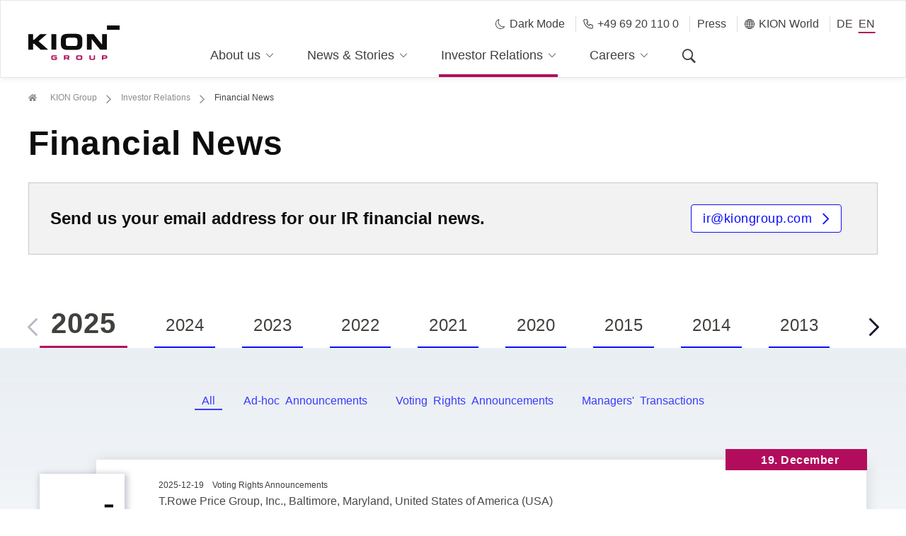

--- FILE ---
content_type: text/html;charset=UTF-8
request_url: https://www.kiongroup.com/en/Investor-Relations/Financial-News/
body_size: 13991
content:

<!DOCTYPE html PUBLIC "-//W3C//DTD XHTML 1.0 Strict//EN" "http://www.w3.org/TR/xhtml1/DTD/xhtml1-strict.dtd">
<html xmlns="http://www.w3.org/1999/xhtml" xml:lang="en" lang="en">
	<head>
		<script src="https://epcloud.ccm19.de/consent/ccm19/public/app.js?apiKey=a8c45cf405e9c42ca45879b0c5d1cd67856add70b991f44c&amp;domain=1f71202" referrerpolicy="origin"></script>
<script src="https://unpkg.com/@googlemaps/js-api-loader@1.0.0/dist/index.min.js"></script>
<script async defer src="https://maps.googleapis.com/maps/api/js?key=AIzaSyBDyRNT9gB83OeqbQc5llWvS6im7Vy1KCI&callback&v=weekly&language=EN"></script>

		<link rel="alternate" hreflang="en" href="https://www.kiongroup.com/en/Investor-Relations/Financial-News/"/>
		<link rel="alternate" hreflang="de" href="https://www.kiongroup.com/de/Investor-Relations/Finanznachrichten/"/>
<title>Our Financial News | KION GROUP AG</title>
<script type="application/ld+json">
    {
      "@context": "https://schema.org",
      "@type": "BreadcrumbList",
      "itemListElement": [{
		        "@type": "ListItem",
		        "position": 1,
		       	"name": "KION Group",
		        "item": "https://www.kiongroup.com/en/"
		        },{
		        "@type": "ListItem",
		        "position": 2,
		       	"name": "Investor Relations",
		        "item": "https://www.kiongroup.com/en/Investor-Relations/Investment-Highlights/"
		        },{
		        "@type": "ListItem",
		        "position": 3,
		         "name": "Our Financial News | KION GROUP AG"
		        }]
    }
</script>
<script type="application/ld+json">
    {
      "@context": "https://schema.org",
      "@type": "Organization",
      "@id": "https://www.kiongroup.com/",
      "name": "KION GROUP AG",
      "address": {
        "@type": "PostalAddress",
        "streetAddress": "Thea-Rasche-Straße 8",
        "addressLocality": "Frankfurt am Main",
        "addressRegion": "Frankfurt am Main",
        "postalCode": "60549 ",
        "addressCountry": "DE"
      },
      "telephone": "+4969201100",
      "url": "https://www.kiongroup.com/"
    }
</script>
<meta http-equiv="X-UA-Compatible" content="IE=edge">
<meta http-equiv="Content-Type" content="text/html; charset=UTF-8" />
<meta name="description" content="Current Ad-hoc Announcements, Voting Rights Announcements, Managers' Transactions" />
<meta name="keywords" content="intralogistics, supply chain solutions, industrial trucks, forklift trucks, warehouse trucks, automation technology, software solutions, supply chain, flow of material, automation technology, automated material handling, automation solutions" />
<meta name="boost" content="" />
<meta name="robots" content="index,follow"/>
<link rel="icon" type="image/x-icon" href="https://www.kiongroup.com/Administration/images/favicon_website.svg" />
<meta charset="utf-8">
<meta name="viewport" content="width=device-width ,initial-scale=1,user-scalable=no">
<link href="https://www.kiongroup.com/Administration/css/style_fs.css" rel="stylesheet" type="text/css" media="all" />
<!--=== HTML5 Shim and Respond.js IE8 support of HTML5 elements and media queries ===--><!--[if lt IE 9]>
<script src="https://oss.maxcdn.com/libs/html5shiv/3.7.0/html5shiv.js"></script>
<script src="https://oss.maxcdn.com/libs/respond.js/1.4.2/respond.min.js"></script>
<script src="https://www.kiongroup.com/Administration-(Old-Templates)/javascript/video_js.js"></script>
<![endif]-->
<script src="https://www.kiongroup.com/Administration-(Old-Templates)/javascript/easyXDM.min.js"></script>
<script type="application/ld+json">
    [
	    {
	      "@context": "https://schema.org",
	      "@type": "Organization",
	      "url": "https://www.kiongroup.com/en/",
	      "logo": "https://www.kiongroup.com/Administration-(Old-Templates)/images/Logos/kion_group_logo_pos_png.png"
	    },
	    {
	      "@context": "https://schema.org",
	      "@type": "WebSite",
	      "url": "https://www.kiongroup.com/en/",
	      "potentialAction": {
	        "@type": "SearchAction",
	        "target": "https://www.kiongroup.com/en/Service/search/?query={search_term_string}",
	        "query-input": "required name=search_term_string"
	      }
		}
	]
</script>
<!-- Copyright (c) 2000-2015 etracker GmbH. All rights reserved. -->
<!-- This material may not be reproduced, displayed, modified or distributed -->
<!-- without the express prior written permission of the copyright holder. -->
<!-- etracker tracklet 4.1 -->

<script type="text/javascript">
var et_pagename     = "EN - Our Financial News | KION GROUP AG [1989573]";
var et_areas        = "EN - Investor Relations - Financial News";
var et_ilevel       = 0;
var et_url          = "https://www.kiongroup.com/en/Investor-Relations/Financial-News/";
var et_tag          = "";
var et_target       = "";
var et_tval         = "0";
var et_tonr         = "";
var et_tsale        = 0;
var et_cust         = 0;
var et_basket       = "";
var et_lpage        = "0";
var et_trig         = "";
var et_se           = "0";
</script>
<script id="_etLoader" type="text/javascript" charset="UTF-8" data-secure-code="na3EVg" src="//code.etracker.com/code/e.js" data-respect-dnt="true" data-block-cookies="true" async></script>
<!-- etracker tracklet 4.1 end -->
	</head>
	<body >
		<div class="freshup">
<header class="header-wrapper fixed-top">
	<div class="container-fluid">
		<div class="row justify-content-between">
			<div class="header-logo col-6 col-xl-2 align-self-end">
				<a href="/en/" target="_self" title="Homepage" class="logo-container" btattached="true">
					<img src="https://www.kiongroup.com/Administration/SVG/kion_group_logo_pos_svg.svg" alt="Logo">
				</a>
			</div>
<nav class="header-nav-wrapper col-xl-8 align-self-end">
	<div class="tel-mobile hidden-desktop">
		<a id="theme-toggle-button-patternlab" href="#" class="darkModeMobile"><span class="icon icon-moon-mobile"></span>Dark Mode
		</a>
		<a href="tel:+4969201100" class="telephoneMobile">
			<span class="icon icon-telephone-mobile"></span>
			+49 69 20 110 0
		</a>
	</div>
	<ul class="row justify-content-md-center">
		<li class="d-xl-none header-nav-language-mobile">
			<ul>
				<li class="d-xl-none back-item"><a href="#"><span class="icon icon-chevron_left"></span> back</a></li>
					<li>
						<a class="header-nav-item" href="/en/News-Stories/Press-Releases/" title="Press">Press</a>
					</li>
					<li class="header-nav-item-wrapper with-icon nav-item nav-item-first-level js-header-nav-item">
						<a class="header-nav-item" href="#" title="KION World">
							<span class="icon icon-globe"></span>
							KION World
						</a>
					    <div class="header-nav-secondary">
					<div class="container-fluid">
                    	<div class="row"> 
                    	<div class="header-nav-secondary-section col-3">
							<ul>
								<li class="nav-item-section-headline">KION International</li>
	            					<li class="nav-item nav-item-second-level">
	<a href=" https://www.kiongroup.com/cn/" target="_blank">
		KION Website 中文
	</a>
</li>
	            					<li class="nav-item nav-item-second-level">
	<a href=" https://www.kiongroup.com/southamerica/" target="_blank">
		KION South America
	</a>
</li>
	            					<li class="nav-item nav-item-second-level">
	<a href=" https://www.kion-na.com/" target="_blank">
		KION North America
	</a>
</li>
	            					<li class="nav-item nav-item-second-level">
	<a href=" https://www.kiongroup.com/southasia/" target="_blank">
		KION South Asia
	</a>
</li>
	            						</ul>
									</div>	
								<div class="header-nav-secondary-section col-3">
									<ul>							         						 
	            					<li class="nav-item nav-item-second-level">
	<a href=" https://www.kiongroup.com/india/" target="_blank">
		KION India
	</a>
</li>
	            					<li class="nav-item nav-item-second-level">
	<a href=" https://www.kiongroup.com/stribro/" target="_blank">
		KION Stribro
	</a>
</li>
							</ul>
							</div>	
							<div class="header-nav-secondary-section col-3">
								<ul>
                                	<li class="nav-item-section-headline">KION Services  </li>
	            						<li class="nav-item nav-item-second-level">
	<a href=" https://www.kiongroup.com/batterysystems/" target="_blank">
		KION Battery Systems
	</a>
</li>     
	            						<li class="nav-item nav-item-second-level">
	<a href=" https://www.kiongroup.com/krakow/" target="_blank">
		KION Business Services Polska
	</a>
</li>     
	            						<li class="nav-item nav-item-second-level">
	<a href=" https://www.kiongroup.com/it/" target="_blank">
		KION Group IT
	</a>
</li>     
	            						<li class="nav-item nav-item-second-level">
	<a href=" https://www.kiongroup.com/warehousesystems/" target="_blank">
		KION Warehouse Systems
	</a>
</li>     
								</ul>
							</div>
						</div>
					</div>
            	</div>
					</li>
				<li>
					<div class="header-subnav-language">
						<ul>
							
	<li id="de" class="header-nav-item-wrapper nav-item"><a class="language-toggle-link header-nav-item" href="https://www.kiongroup.com/de/Investor-Relations/Finanznachrichten/">DE</a></li><li id="en" class="active header-nav-item-wrapper nav-item"><a class="language-toggle-link header-nav-item" href="https://www.kiongroup.com/en/Investor-Relations/Financial-News/">EN</a></li>
						</ul>
					</div>
				</li>
			</ul>
		</li>
		<li class="header-nav-item-wrapper nav-item js-header-nav-item nav-item-first-level">
			<a class="header-nav-item" href="#" tabindex="-1">
				About us
				<span class="icon icon-chevron_right d-xl-none"></span>
                <span class="icon icon-chevron_down"></span>
                <span class="icon icon-chevron_up"></span>
			</a>
			<div class="header-nav-secondary">
				<div class="container-fluid">
					<div class="row justify-content-between">
						<div class="header-nav-secondary-section col-3">
							<ul>
				<li class="nav-item-section-headline">Insights</li>
		<li class="nav-item nav-item-second-level">
			<a href="https://www.kiongroup.com/en/About-us/KION-at-a-glance/">
				KION at a glance
			</a>
		</li>
		<li class="nav-item nav-item-second-level">
			<a href="https://www.kiongroup.com/en/About-us/Management/">
				Management
			</a>
		</li>
		<li class="nav-item nav-item-second-level">
			<a href="https://www.kiongroup.com/en/About-us/Locations/">
				Locations
			</a>
		</li>
		<li class="nav-item nav-item-second-level">
			<a href="https://www.kiongroup.com/en/About-us/Cooperations/">
				Cooperations
			</a>
		</li>
						</ul>
					</div>
					<div class="header-nav-secondary-section col-3">
						<ul>
				<li class="nav-item-section-headline">Strategy</li>
		<li class="nav-item nav-item-second-level">
			<a href="https://www.kiongroup.com/en/About-us/Strategy-and-Values/">
				Strategy & Values
			</a>
		</li>
		<li class="nav-item nav-item-second-level">
			<a href="https://www.kiongroup.com/en/About-us/Warehouse-of-the-Future/">
				Warehouse of the Future
			</a>
		</li>
		<li class="nav-item nav-item-second-level">
			<a href="https://www.kiongroup.com/en/About-us/Sustainability/">
				Sustainability
			</a>
		</li>
						</ul>
					</div>
					<div class="header-nav-secondary-section col-3">
						<ul>
				<li class="nav-item-section-headline">Partner</li>
		<li class="nav-item nav-item-second-level">
			<a href="https://www.kiongroup.com/en/About-us/Suppliers/">
				Suppliers
			</a>
		</li>
		<li class="nav-item nav-item-second-level">
			<a href="https://www.kiongroup.com/en/About-us/Compliance/">
				Compliance
			</a>
		</li>
							</ul>
						</div>
<div class="header-nav-secondary-section teaser-section col-3">
		<div class="nav-teaser" >
				<div class="nav-teaser--img">
	<img src="https://www.kiongroup.com/KION-Website-Main/About-us/KION-at-a-glance/Corporate-Presentation/KION_Digital_Annual_Report_image_380x214.jpg">
</div>
<a class="nav-teaser--content" href="https://www.kiongroup.com/KION-Website-Main/About-us/KION-at-a-glance/Corporate-Presentation/KION-Group-Corporate-Presentation.pdf" target="_blank">
		<span>Corporate Presentation</span>
	<span class="icon icon-Link_button"></span>
</a>		
		</div>
</div>
					</div>
				</div>
			</div>
		</li>
		<li class="header-nav-item-wrapper nav-item js-header-nav-item nav-item-first-level">
			<a class="header-nav-item" href="#" tabindex="-1">
				News & Stories
				<span class="icon icon-chevron_right d-xl-none"></span>
                <span class="icon icon-chevron_down"></span>
                <span class="icon icon-chevron_up"></span>
			</a>
			<div class="header-nav-secondary">
				<div class="container-fluid">
					<div class="row justify-content-between">
						<div class="header-nav-secondary-section col-3">
							<ul>
				<li class="nav-item-section-headline">News</li>
		<li class="nav-item nav-item-second-level">
			<a href="https://www.kiongroup.com/en/News-Stories/KION-Stories/">
				KION Stories
			</a>
		</li>
		<ul class="nav-item-subnav collapse show" id="has-children_0">
		</ul>
		<li class="nav-item nav-item-second-level">
			<a href="https://www.kiongroup.com/en/News-Stories/Press-Releases/">
				Press Releases
			</a>
		</li>
		<li class="nav-item nav-item-second-level">
			<a href="https://www.kiongroup.com/en/News-Stories/Media-Contacts/">
				Contacts
			</a>
		</li>
						</ul>
					</div>
					<div class="header-nav-secondary-section col-3">
						<ul>
				<li class="nav-item-section-headline">Media Center</li>
		<li class="nav-item nav-item-second-level">
			<a href="https://www.kiongroup.com/en/News-Stories/Social-Media/">
				Social Media
			</a>
		</li>
		<li class="nav-item nav-item-second-level">
			<a href="https://kion-mediacenter.canto.global/v/MediaCenter/landing?viewIndex=1">
				Media Center
			</a>
		</li>
							</ul>
						</div>
<div class="header-nav-secondary-section teaser-section col-3">
		<div class="nav-teaser" >
				<div class="nav-teaser--img">
	<img src="https://www.kiongroup.com/KION-Website-Main/About-us/Sustainability/Sustainability_image_380x214.jpg">
</div>
<a class="nav-teaser--content" href="/en/About-us/Sustainability/">
		<span>Sustainability</span>
	<span class="icon icon-Link_button"></span>
</a>		
		</div>
</div>
					</div>
				</div>
			</div>
		</li>
		<li class="header-nav-item-wrapper nav-item js-header-nav-item nav-item-first-level active">
			<a class="header-nav-item" href="#" tabindex="-1">
				Investor Relations
				<span class="icon icon-chevron_right d-xl-none"></span>
                <span class="icon icon-chevron_down"></span>
                <span class="icon icon-chevron_up"></span>
			</a>
			<div class="header-nav-secondary">
				<div class="container-fluid">
					<div class="row justify-content-between">
						<div class="header-nav-secondary-section col-3">
							<ul>
				<li class="nav-item-section-headline">Facts & Figures</li>
		<li class="nav-item nav-item-second-level">
			<a href="https://www.kiongroup.com/en/Investor-Relations/Investment-Highlights/">
				Investment Highlights
			</a>
		</li>
		<li class="nav-item nav-item-second-level">
			<a href="https://www.kiongroup.com/en/Investor-Relations/Share/">
				Share
			</a>
		</li>
		<li class="nav-item nav-item-second-level">
			<a href="https://www.kiongroup.com/en/Investor-Relations/Key-Figures/">
				Key Figures
			</a>
		</li>
		<li class="nav-item nav-item-second-level">
			<a href="https://www.kiongroup.com/en/Investor-Relations/Contact/">
				Contact
			</a>
		</li>
						</ul>
					</div>
					<div class="header-nav-secondary-section col-3">
						<ul>
				<li class="nav-item-section-headline">Events & Publications</li>
		<li class="nav-item nav-item-second-level">
			<a href="https://www.kiongroup.com/en/Investor-Relations/Publications/">
				Publications
			</a>
		</li>
		<li class="nav-item nav-item-second-level">
			<a href="https://www.kiongroup.com/en/Investor-Relations/Financial-News/">
				Financial News
			</a>
		</li>
		<li class="nav-item nav-item-second-level">
			<a href="https://www.kiongroup.com/en/Investor-Relations/Financial-Calendar/">
				Financial Calendar
			</a>
		</li>
		<li class="nav-item nav-item-second-level">
			<a href="https://www.kiongroup.com/en/Investor-Relations/Shareholders-Meeting/">
				Shareholders Meeting
			</a>
		</li>
						</ul>
					</div>
					<div class="header-nav-secondary-section col-3">
						<ul>
				<li class="nav-item-section-headline">Debt Relations</li>
		<li class="nav-item nav-item-second-level">
			<a href="https://www.kiongroup.com/en/Investor-Relations/Debt-Relations/">
				Debt Relations
			</a>
		</li>
							</ul>
						</div>
<div class="header-nav-secondary-section teaser-section col-3">
		<div class="nav-download-teaser"  >
			 <ul>
						<li class="nav-item-section-headline">Information on Q3 2025</li> 
						<li class="nav-item nav-item-second-level">
		 <a class="d-flex nav-download-teaser-item" href="https://reports.kiongroup.com/2025/ir/3/">
			<div class="nav-download-teaser-item-content">
				<span>Quarterly Statement Q3 2025 (Online Version)</span>
			</div>
			<span class="icon icon-chevron_right"></span>
		</a>
						</li>
						<li class="nav-item nav-item-second-level">
							<a class="d-flex nav-download-teaser-item" href="https://www.kiongroup.com/KION-Website-Main/Investor-Relations/Reports-Presentations/2025-Reports-Presentations/Q3-2025/2025-Q3_Quarterly-Statement_KION_Group.pdf" target="_blank"> <div class="nav-download-teaser-item-content"> <span class="">Quarterly Statement Q3 2025</span> </div> <span class="icon icon-pdf_red"></span> </a>
						</li>
						<li class="nav-item nav-item-second-level">
		 <a class="d-flex nav-download-teaser-item" href="https://reports.kiongroup.com/2025/ir/3/services/downloads.html">
			<div class="nav-download-teaser-item-content">
				<span>Download page</span>
			</div>
			<span class="icon icon-chevron_right"></span>
		</a>
						</li>
						<li class="nav-item nav-item-second-level">
							<a class="d-flex nav-download-teaser-item" href="https://www.kiongroup.com/KION-Website-Main/Investor-Relations/Reports-Presentations/2025-Reports-Presentations/Q3-2025/2025-Q3_Update-Call-Presentation_KION_Group.pdf" target="_blank"> <div class="nav-download-teaser-item-content"> <span class="">Presentation Q3 2025</span> </div> <span class="icon icon-pdf_red"></span> </a>
						</li>
						<li class="nav-item nav-item-second-level">
							<a class="d-flex nav-download-teaser-item" href="https://www.kiongroup.com/KION-Website-Main/Investor-Relations/Reports-Presentations/2025-Reports-Presentations/Q3-2025/2025-Q3_Press-Release_KION-Group.pdf" target="_blank"> <div class="nav-download-teaser-item-content"> <span class="">Press Release Q3 2025</span> </div> <span class="icon icon-pdf_red"></span> </a>
						</li>
			</ul>
		</div>
</div>
					</div>
				</div>
			</div>
		</li>
		<li class="header-nav-item-wrapper nav-item js-header-nav-item nav-item-first-level">
			<a class="header-nav-item" href="#" tabindex="-1">
				Careers
				<span class="icon icon-chevron_right d-xl-none"></span>
                <span class="icon icon-chevron_down"></span>
                <span class="icon icon-chevron_up"></span>
			</a>
			<div class="header-nav-secondary">
				<div class="container-fluid">
					<div class="row justify-content-between">
						<div class="header-nav-secondary-section col-3">
							<ul>
				<li class="nav-item-section-headline">Why KION?</li>
		<li class="nav-item nav-item-second-level">
			<a href="https://www.kiongroup.com/en/Careers/Career-Hub/">
				Career Hub
			</a>
		</li>
		<li class="nav-item nav-item-second-level">
			<a href="https://www.kiongroup.com/en/Careers/Working-at-KION/">
				Working at KION
			</a>
		</li>
						</ul>
					</div>
					<div class="header-nav-secondary-section col-3">
						<ul>
				<li class="nav-item-section-headline">Join KION</li>
		<li class="nav-item nav-item-second-level">
			<a href="https://www.kiongroup.com/en/Careers/Careers-at-KION-Group/">
				Careers at KION Group
			</a>
		</li>
		<li class="nav-item nav-item-second-level">
			<a href="https://www.kiongroup.com/en/Careers/Talent-and-Development/">
				Talent and Development
			</a>
		</li>
		<li class="nav-item nav-item-second-level">
			<a href="https://www.kiongroup.com/en/Careers/Business-Transformation/">
				Business Transformation
			</a>
		</li>
		<li class="nav-item nav-item-second-level">
			<a href="https://www.kiongroup.com/en/Careers/Trainees/">
				Management Trainee
			</a>
		</li>
						</ul>
					</div>
					<div class="header-nav-secondary-section col-3">
						<ul>
				<li class="nav-item-section-headline">Information</li>
		<li class="nav-item nav-item-second-level">
			<a href="https://www.kiongroup.com/en/Careers/Careers-FAQs/">
				Careers FAQs
			</a>
		</li>
							</ul>
						</div>
<div class="header-nav-secondary-section teaser-section col-3">
</div>
					</div>
				</div>
			</div>
		</li>
	<li class=" d-none d-xl-block nav-item nav-item-first-level header-nav-item-wrapper-search">
		<a class="header-nav-item" aria-label="Search" href="#"><span class="icon icon-search" aria-hidden="true"></span></a>
		<div class="header-nav-secondary">
			<div class="container-fluid header-nav-search">
				<div class="row">
					<div class="header-nav-secondary-search col-12">
						<form id="search" name="myform" method="get" action="../../Service/search/">
							<input id="globalSearchInputField" name="query" class="header-nav-search-input" type="text" placeholder="Search" value="Search" onfocus="this.value='';" class="form-control" autocomplete="off">
							<span class="icon icon-search" onClick="document.myform.submit()" aria-label="Search"></span>
						</form>
					</div>
				</div>
				<div class="row">
					<div class="header-nav-secondary-search-trends col-12">
							<h4>Search trends</h4>
							<ul>
	<li><a href="https://www.kiongroup.com/en/Service/search/?query=Annual Report" class="search-trends-item"><span class="icon icon-chevron_right"></span> Annual Report</a></li>
	<li><a href="https://www.kiongroup.com/en/Service/search/?query=Sustainability" class="search-trends-item"><span class="icon icon-chevron_right"></span> Sustainability</a></li>
	<li><a href="https://www.kiongroup.com/en/Service/search/?query=Job Opportunities" class="search-trends-item"><span class="icon icon-chevron_right"></span> Job Opportunities</a></li>
	<li><a href="https://www.kiongroup.com/en/Service/search/?query=Values" class="search-trends-item"><span class="icon icon-chevron_right"></span> Values</a></li>
							</ul>
					</div>
				</div>
			</div>
		</div>
	</li>
	</ul>
</nav>
<div class="header-subnav col-2 align-self-start d-none d-xl-block">
	<ul>
		<li class="header-nav-item-wrapper nav-item with-icon">
			<a class="header-nav-item" id="theme-toggle-button" href="#">
				<span class="icon icon-moon"></span>
					Dark Mode
			</a>
		</li>
		<li class="header-nav-item-wrapper nav-item with-icon">
			<a class="header-nav-item" href="tel:+4969201100">
				<span class="icon icon-telephone"></span>
				+49 69 20 110 0
			</a>
		</li>
			<li class="header-nav-item-wrapper nav-item">
				<a class="header-nav-item" href="/en/News-Stories/Press-Releases/" title="Press">Press</a>
			</li>
			<li class="header-nav-item-wrapper with-icon nav-item js-header-nav-item">
				<a class="header-nav-item" href="#" title="KION World">
					<span class="icon icon-globe"></span>
					KION World
				</a>
				<div class="header-nav-secondary">
					<div class="container-fluid">
                    	<div class="row"> 
                    	<div class="header-nav-secondary-section col-3">
							<ul>
								<li class="nav-item-section-headline">KION International</li>
	            					<li class="nav-item nav-item-second-level">
	<a href=" https://www.kiongroup.com/cn/" target="_blank">
		KION Website 中文
	</a>
</li>
	            					<li class="nav-item nav-item-second-level">
	<a href=" https://www.kiongroup.com/southamerica/" target="_blank">
		KION South America
	</a>
</li>
	            					<li class="nav-item nav-item-second-level">
	<a href=" https://www.kion-na.com/" target="_blank">
		KION North America
	</a>
</li>
	            						</ul>
									</div>	
								<div class="header-nav-secondary-section col-3">
									<ul>
										<li class="nav-item-section-headline">&ThinSpace;</li>            						 
	            					<li class="nav-item nav-item-second-level">
	<a href=" https://www.kiongroup.com/southasia/" target="_blank">
		KION South Asia
	</a>
</li>
	            					<li class="nav-item nav-item-second-level">
	<a href=" https://www.kiongroup.com/india/" target="_blank">
		KION India
	</a>
</li>
	            					<li class="nav-item nav-item-second-level">
	<a href=" https://www.kiongroup.com/stribro/" target="_blank">
		KION Stribro
	</a>
</li>
							</ul>
							</div>	
							<div class="header-nav-secondary-section col-3">
								<ul>
                                	<li class="nav-item-section-headline">KION Services  </li>
	            						<li class="nav-item nav-item-second-level">
	<a href=" https://www.kiongroup.com/batterysystems/" target="_blank">
		KION Battery Systems
	</a>
</li>     
	            						<li class="nav-item nav-item-second-level">
	<a href=" https://www.kiongroup.com/krakow/" target="_blank">
		KION Business Services Polska
	</a>
</li>     
	            						<li class="nav-item nav-item-second-level">
	<a href=" https://www.kiongroup.com/it/" target="_blank">
		KION Group IT
	</a>
</li>     
	            						<li class="nav-item nav-item-second-level">
	<a href=" https://www.kiongroup.com/warehousesystems/" target="_blank">
		KION Warehouse Systems
	</a>
</li>     
								</ul>
							</div>
						</div>
					</div>
            	</div>
			</li>
		<li>
			<div class="header-subnav-language">
				<ul>
					 <li id="de" class="header-nav-item-wrapper nav-item"><a class="language-toggle-link header-nav-item" href="https://www.kiongroup.com/de/Investor-Relations/Finanznachrichten/">DE</a></li><li id="en" class="active header-nav-item-wrapper nav-item"><a class="language-toggle-link header-nav-item" href="https://www.kiongroup.com/en/Investor-Relations/Financial-News/">EN</a></li>
				</ul>
			</div>
		</li>
	</ul>
</div>
	<div class="d-xl-none align-self-center">
		<div id="mobile-search" class="header-mobile-search">
			<span data-toggle="collapse" data-target="#mobile-searchfield" class="icon icon-search collapsed" aria-expanded="false"></span>
		</div>
		<div id="mobile-searchfield" class="collapse header-mobile-searchfield" aria-expanded="true">
			<form id="search-mobile" name="myformmobile" method="get" action="https://www.kiongroup.com/en/Service/search/">
				<input
					type="text" 
					class="header-nav-search-input"
					placeholder="Search"
					name="query"
					class="form-control"
					data-autocomplete-url="https://www.kiongroup.com/en/Service/search/Haupia-Autocomplete-Rest-Service/index.jsp"
				>
				<span class="icon icon-search"></span>
			</form>
			<div class="header-nav-secondary-search-trends col-12">
					<h4>Search trends</h4>
					<ul>
	<li><a href="https://www.kiongroup.com/en/Service/search/?query=Annual Report" class="search-trends-item"><span class="icon icon-chevron_right"></span> Annual Report</a></li>
	<li><a href="https://www.kiongroup.com/en/Service/search/?query=Sustainability" class="search-trends-item"><span class="icon icon-chevron_right"></span> Sustainability</a></li>
	<li><a href="https://www.kiongroup.com/en/Service/search/?query=Job Opportunities" class="search-trends-item"><span class="icon icon-chevron_right"></span> Job Opportunities</a></li>
	<li><a href="https://www.kiongroup.com/en/Service/search/?query=Values" class="search-trends-item"><span class="icon icon-chevron_right"></span> Values</a></li>
					</ul>
			</div>
		</div>
		<button type="button" class="navbar-toggle">
			<span>
				<i class="menu-line"></i>
				<i class="menu-line"></i>
				<i class="menu-line"></i>
			</span>
		</button>
	</div>
		</div>
	</div>
</header>
<div id="nav-shadow"></div>
			<div class="content-sites">
					<div class="to-top-button hidden" id="to-top-button">
	<div class="to-top-content">
		<a href="#" class="fill-div"></a>
		<i class="icon icon-chevron_right" aria-hidden="true"></i>
        <i class="icon icon-chevron_right" aria-hidden="true"></i>
        <i class="icon icon-chevron_right" aria-hidden="true"></i>
	</div>
</div>
				<main role="main" class="content-main">
					<div class="container-fluid">
	<div class="module-breadcrumbs row d-none d-md-block">
		<ul class="col-12" vocab="https://schema.org/" typeof="BreadcrumbList">
	<li property="itemListElement" typeof="ListItem" >
		<a property="item" typeof="WebPage" href="https://www.kiongroup.com/en/" class="module-breadcrumbs__link">
			<span class="icon icon-home-alt"></span>
			&#160;<span property="name">
				KION Group
			</span>
		</a>
		 <meta property="position" content="1" />
		<span class="icon icon-Link_button"></span>
	</li>
	<li property="itemListElement" typeof="ListItem">
		<a property="item" typeof="WebPage" href="https://www.kiongroup.com/en/Investor-Relations/Investment-Highlights/" class="module-breadcrumbs__link">
			<span property="name">
				Investor Relations
			</span>
		</a>
		<meta property="position" content="2" />
		<span class="icon icon-Link_button"></span>
	</li>
	<li class="active" property="itemListElement" typeof="ListItem">
		<span property="name">
			Financial News
		</span>
		<meta property="position" content="3" />
	</li>  
		</ul>
	</div>
							<h1 >Financial News</h1>					
					</div>
					<a id="call_to_action" name="call_to_action"></a>
<div class="module-call-to-action ">
	<div class="container-fluid">
		<div class="module-call-to-action-container module-call-to-action-container-oneline module-call-to-action-bgcolor-grey">
            <div>
				<div class="module-call-to-action-content">
					<h3>Send us your email address for our IR financial news.</h3>
					<div class="module-call-to-action-content-text">
						<div>
								<div class="link-button border-blue">
	<a  href="mailto:ir@kiongroup.com" target="_blank" title="ir@kiongroup.com"><span class="text">ir@kiongroup.com</span><span class="icon icon-Link_button"></span></a>
</div>							
						</div>
					</div>
				</div>
			</div>
		</div>
	</div>
</div>


	
	
		<div class="module-history module-history-finance module-history-presse">
			<div class="module-history-year-wrapper">
				<div class="module-history-year-slider container-fluid">
				
					
					<div class="history-year-item">
						2025
					</div>
				
					
					<div class="history-year-item">
						2024
					</div>
				
					
					<div class="history-year-item">
						2023
					</div>
				
					
					<div class="history-year-item">
						2022
					</div>
				
					
					<div class="history-year-item">
						2021
					</div>
				
					
					<div class="history-year-item">
						2020
					</div>
				
					
					<div class="history-year-item">
						2015
					</div>
				
					
					<div class="history-year-item">
						2014
					</div>
				
					
					<div class="history-year-item">
						2013
					</div>
				
				</div>
			</div>
			<div class="module-history-content-wrapper">
				<div class="module-history-content-slider container-fluid">
		        
<div class="history-content-item">
	<div class="history-content-filter-wrapper">
		<ul class="history-content-filter">
<li class="history-content-filter-link link-with-border active" data-category="all" data-shortlink="">
	<span>
		<span class="link-text">All</span>
		<span class="link-border"></span>
	</span>
</li>
<li class="history-content-filter-link link-with-border" data-category="adhoc" data-shortlink="">
	<span>
		<span class="link-text">Ad-hoc Announcements</span>
		<span class="link-border"></span>
	</span>
</li>
<li class="history-content-filter-link link-with-border" data-category="PVR" data-shortlink="">
	<span>
		<span class="link-text">Voting Rights Announcements</span>
		<span class="link-border"></span>
	</span>
</li>
<li class="history-content-filter-link link-with-border" data-category="dd" data-shortlink="managers-transactions">
	<span>
		<span class="link-text">Managers' Transactions</span>
		<span class="link-border"></span>
	</span>
</li>
		</ul>
	</div>
	<div class="history-content-news-items-wrapper">
	
	<div class="module-news-item news-item no-animation" data-category="PVR">
		
		<div class="module-news-item_date">
			<div class="module-news-item_date-static">
				<a href="https://www.kiongroup.com/en/Investor-Relations/Financial-News/Press-Releases-Detail.html?id=1301083811&type=PVR&title=T.Rowe Price Group, Inc., Baltimore, Maryland, United States of America (USA)" class="date">19. December</a>
			</div>
			<div class="module-news-item_date-hover"></div>
		</div>
		<div class="module-news-item-date news-item-logo">
			<a href="https://www.kiongroup.com/en/Investor-Relations/Financial-News/Press-Releases-Detail.html?id=1301083811&type=PVR&title=T.Rowe Price Group, Inc., Baltimore, Maryland, United States of America (USA)" class="fill-div"></a>
			<img src="https://www.kiongroup.com/Administration/SVG/kion_group_logo_pos_svg.svg">
		</div>
		
		<div class="module-news-item-content">
			<div class="row">
				<div class="col-md-12 text">
					<div>
						<a href="https://www.kiongroup.com/en/Investor-Relations/Financial-News/Press-Releases-Detail.html?id=1301083811&type=PVR&title=T.Rowe Price Group, Inc., Baltimore, Maryland, United States of America (USA)" class="fill-div"></a>
						<span class="module-news-item-content-date">2025-12-19</span>
							<span class="module-news-item-content-category">Voting Rights Announcements</span>
						
								<p>T.Rowe Price Group, Inc., Baltimore, Maryland, United States of America (USA)</p>
							
					</div>
					<div class="module-news-item-content-links">
						
						
					</div>
				</div>
				<div class="col-md-4">
					
				</div>
			</div>
		</div>
	</div>
	
	<div class="module-news-item news-item no-animation" data-category="dd">
		
		<div class="module-news-item_date">
			<div class="module-news-item_date-static">
				<a href="https://www.kiongroup.com/en/Investor-Relations/Financial-News/Press-Releases-Detail.html?id=714773511&type=dd&title=KION GROUP AG: Hans Michael Larsson, buy" class="date">19. December</a>
			</div>
			<div class="module-news-item_date-hover"></div>
		</div>
		<div class="module-news-item-date news-item-logo">
			<a href="https://www.kiongroup.com/en/Investor-Relations/Financial-News/Press-Releases-Detail.html?id=714773511&type=dd&title=KION GROUP AG: Hans Michael Larsson, buy" class="fill-div"></a>
			<img src="https://www.kiongroup.com/Administration/SVG/kion_group_logo_pos_svg.svg">
		</div>
		
		<div class="module-news-item-content">
			<div class="row">
				<div class="col-md-12 text">
					<div>
						<a href="https://www.kiongroup.com/en/Investor-Relations/Financial-News/Press-Releases-Detail.html?id=714773511&type=dd&title=KION GROUP AG: Hans Michael Larsson, buy" class="fill-div"></a>
						<span class="module-news-item-content-date">2025-12-19</span>
							<span class="module-news-item-content-category">Managers' Transactions</span>
						
								<p>Notification and public disclosure of transactions by persons discharging managerial responsibilities and persons closely associated with them</p>
							
					</div>
					<div class="module-news-item-content-links">
						
						
					</div>
				</div>
				<div class="col-md-4">
					
				</div>
			</div>
		</div>
	</div>
	
	<div class="module-news-item news-item no-animation" data-category="adhoc">
		
		<div class="module-news-item_date">
			<div class="module-news-item_date-static">
				<a href="https://www.kiongroup.com/en/Investor-Relations/Financial-News/Press-Releases-Detail.html?id=626601011&type=adhoc&title=KION GROUP AG: KION Group adjusts free cash flow outlook for 2025 due to lower one-time expenses for efficiency program; cost savings expected to remain nearly unchanged" class="date">23. October</a>
			</div>
			<div class="module-news-item_date-hover"></div>
		</div>
		<div class="module-news-item-date news-item-logo">
			<a href="https://www.kiongroup.com/en/Investor-Relations/Financial-News/Press-Releases-Detail.html?id=626601011&type=adhoc&title=KION GROUP AG: KION Group adjusts free cash flow outlook for 2025 due to lower one-time expenses for efficiency program; cost savings expected to remain nearly unchanged" class="fill-div"></a>
			<img src="https://www.kiongroup.com/Administration/SVG/kion_group_logo_pos_svg.svg">
		</div>
		
		<div class="module-news-item-content">
			<div class="row">
				<div class="col-md-12 text">
					<div>
						<a href="https://www.kiongroup.com/en/Investor-Relations/Financial-News/Press-Releases-Detail.html?id=626601011&type=adhoc&title=KION GROUP AG: KION Group adjusts free cash flow outlook for 2025 due to lower one-time expenses for efficiency program; cost savings expected to remain nearly unchanged" class="fill-div"></a>
						<span class="module-news-item-content-date">2025-10-23</span>
							<span class="module-news-item-content-category">Ad-hoc Announcements</span>
						
								<p>KION GROUP AG: KION Group adjusts free cash flow outlook for 2025 due to lower one-time expenses for efficiency program; cost savings expected to remain nearly unchanged</p>
							
					</div>
					<div class="module-news-item-content-links">
						
						
					</div>
				</div>
				<div class="col-md-4">
					
				</div>
			</div>
		</div>
	</div>
	
	<div class="module-news-item news-item no-animation" data-category="dd">
		
		<div class="module-news-item_date">
			<div class="module-news-item_date-static">
				<a href="https://www.kiongroup.com/en/Investor-Relations/Financial-News/Press-Releases-Detail.html?id=750950711&type=dd&title=KION GROUP AG: Hans Michael Larsson, buy" class="date">29. September</a>
			</div>
			<div class="module-news-item_date-hover"></div>
		</div>
		<div class="module-news-item-date news-item-logo">
			<a href="https://www.kiongroup.com/en/Investor-Relations/Financial-News/Press-Releases-Detail.html?id=750950711&type=dd&title=KION GROUP AG: Hans Michael Larsson, buy" class="fill-div"></a>
			<img src="https://www.kiongroup.com/Administration/SVG/kion_group_logo_pos_svg.svg">
		</div>
		
		<div class="module-news-item-content">
			<div class="row">
				<div class="col-md-12 text">
					<div>
						<a href="https://www.kiongroup.com/en/Investor-Relations/Financial-News/Press-Releases-Detail.html?id=750950711&type=dd&title=KION GROUP AG: Hans Michael Larsson, buy" class="fill-div"></a>
						<span class="module-news-item-content-date">2025-09-29</span>
							<span class="module-news-item-content-category">Managers' Transactions</span>
						
								<p>Notification and public disclosure of transactions by persons discharging managerial responsibilities and persons closely associated with them</p>
							
					</div>
					<div class="module-news-item-content-links">
						
						
					</div>
				</div>
				<div class="col-md-4">
					
				</div>
			</div>
		</div>
	</div>
	
	<div class="module-news-item news-item no-animation" data-category="PVR">
		
		<div class="module-news-item_date">
			<div class="module-news-item_date-static">
				<a href="https://www.kiongroup.com/en/Investor-Relations/Financial-News/Press-Releases-Detail.html?id=2934785&type=PVR&title=T. Rowe Price Group, Inc., Baltimore, Maryland, United States of America (USA)" class="date">10. February</a>
			</div>
			<div class="module-news-item_date-hover"></div>
		</div>
		<div class="module-news-item-date news-item-logo">
			<a href="https://www.kiongroup.com/en/Investor-Relations/Financial-News/Press-Releases-Detail.html?id=2934785&type=PVR&title=T. Rowe Price Group, Inc., Baltimore, Maryland, United States of America (USA)" class="fill-div"></a>
			<img src="https://www.kiongroup.com/Administration/SVG/kion_group_logo_pos_svg.svg">
		</div>
		
		<div class="module-news-item-content">
			<div class="row">
				<div class="col-md-12 text">
					<div>
						<a href="https://www.kiongroup.com/en/Investor-Relations/Financial-News/Press-Releases-Detail.html?id=2934785&type=PVR&title=T. Rowe Price Group, Inc., Baltimore, Maryland, United States of America (USA)" class="fill-div"></a>
						<span class="module-news-item-content-date">2025-02-10</span>
							<span class="module-news-item-content-category">Voting Rights Announcements</span>
						
								<p>T. Rowe Price Group, Inc., Baltimore, Maryland, United States of America (USA)</p>
							
					</div>
					<div class="module-news-item-content-links">
						
						
					</div>
				</div>
				<div class="col-md-4">
					
				</div>
			</div>
		</div>
	</div>
	
	<div class="module-news-item news-item no-animation" data-category="adhoc">
		
		<div class="module-news-item_date">
			<div class="module-news-item_date-static">
				<a href="https://www.kiongroup.com/en/Investor-Relations/Financial-News/Press-Releases-Detail.html?id=2932165&type=adhoc&title=KION GROUP AG: Efficiency program with impact on 2025 financial year; preliminary group results for 2024 financial year" class="date">04. February</a>
			</div>
			<div class="module-news-item_date-hover"></div>
		</div>
		<div class="module-news-item-date news-item-logo">
			<a href="https://www.kiongroup.com/en/Investor-Relations/Financial-News/Press-Releases-Detail.html?id=2932165&type=adhoc&title=KION GROUP AG: Efficiency program with impact on 2025 financial year; preliminary group results for 2024 financial year" class="fill-div"></a>
			<img src="https://www.kiongroup.com/Administration/SVG/kion_group_logo_pos_svg.svg">
		</div>
		
		<div class="module-news-item-content">
			<div class="row">
				<div class="col-md-12 text">
					<div>
						<a href="https://www.kiongroup.com/en/Investor-Relations/Financial-News/Press-Releases-Detail.html?id=2932165&type=adhoc&title=KION GROUP AG: Efficiency program with impact on 2025 financial year; preliminary group results for 2024 financial year" class="fill-div"></a>
						<span class="module-news-item-content-date">2025-02-04</span>
							<span class="module-news-item-content-category">Ad-hoc Announcements</span>
						
								<p>KION GROUP AG: Efficiency program with impact on 2025 financial year; preliminary group results for 2024 financial year</p>
							
					</div>
					<div class="module-news-item-content-links">
						
						
					</div>
				</div>
				<div class="col-md-4">
					
				</div>
			</div>
		</div>
	</div>
	
	<div class="module-news-item news-item__placeholder no-animation cat-item-hidden">
		<div class="module-news-item-date news-item-logo kion-logo">
			<img src="https://www.kiongroup.com/Administration/SVG/kion_group_logo_press.svg">
		</div>
		<div class="module-news-item-content">
			<div class="row">
				<div class="col-md-12">
					<div>
							No entries for the year 
						2025
					</div>
				</div>
			</div>
		</div>
	</div>
	</div>
</div>
				
<div class="history-content-item">
	<div class="history-content-filter-wrapper">
		<ul class="history-content-filter">
<li class="history-content-filter-link link-with-border active" data-category="all" data-shortlink="">
	<span>
		<span class="link-text">All</span>
		<span class="link-border"></span>
	</span>
</li>
<li class="history-content-filter-link link-with-border" data-category="adhoc" data-shortlink="">
	<span>
		<span class="link-text">Ad-hoc Announcements</span>
		<span class="link-border"></span>
	</span>
</li>
<li class="history-content-filter-link link-with-border" data-category="PVR" data-shortlink="">
	<span>
		<span class="link-text">Voting Rights Announcements</span>
		<span class="link-border"></span>
	</span>
</li>
<li class="history-content-filter-link link-with-border" data-category="dd" data-shortlink="managers-transactions">
	<span>
		<span class="link-text">Managers' Transactions</span>
		<span class="link-border"></span>
	</span>
</li>
		</ul>
	</div>
	<div class="history-content-news-items-wrapper">
	
	<div class="module-news-item news-item no-animation" data-category="adhoc">
		
		<div class="module-news-item_date">
			<div class="module-news-item_date-static">
				<a href="https://www.kiongroup.com/en/Investor-Relations/Financial-News/Press-Releases-Detail.html?id=2801949&type=adhoc&title=KION GROUP AG: Consolidated net income for Q2/2024 expected below market expectations" class="date">10. July</a>
			</div>
			<div class="module-news-item_date-hover"></div>
		</div>
		<div class="module-news-item-date news-item-logo">
			<a href="https://www.kiongroup.com/en/Investor-Relations/Financial-News/Press-Releases-Detail.html?id=2801949&type=adhoc&title=KION GROUP AG: Consolidated net income for Q2/2024 expected below market expectations" class="fill-div"></a>
			<img src="https://www.kiongroup.com/Administration/SVG/kion_group_logo_pos_svg.svg">
		</div>
		
		<div class="module-news-item-content">
			<div class="row">
				<div class="col-md-12 text">
					<div>
						<a href="https://www.kiongroup.com/en/Investor-Relations/Financial-News/Press-Releases-Detail.html?id=2801949&type=adhoc&title=KION GROUP AG: Consolidated net income for Q2/2024 expected below market expectations" class="fill-div"></a>
						<span class="module-news-item-content-date">2024-07-10</span>
							<span class="module-news-item-content-category">Ad-hoc Announcements</span>
						
								<p>KION GROUP AG: Consolidated net income for Q2/2024 expected below market expectations</p>
							
					</div>
					<div class="module-news-item-content-links">
						
						
					</div>
				</div>
				<div class="col-md-4">
					
				</div>
			</div>
		</div>
	</div>
	
	<div class="module-news-item news-item no-animation" data-category="dd">
		
		<div class="module-news-item_date">
			<div class="module-news-item_date-static">
				<a href="https://www.kiongroup.com/en/Investor-Relations/Financial-News/Press-Releases-Detail.html?id=2792231&type=dd&title=KION GROUP AG: Andreas Ulf Krinninger, buy" class="date">25. June</a>
			</div>
			<div class="module-news-item_date-hover"></div>
		</div>
		<div class="module-news-item-date news-item-logo">
			<a href="https://www.kiongroup.com/en/Investor-Relations/Financial-News/Press-Releases-Detail.html?id=2792231&type=dd&title=KION GROUP AG: Andreas Ulf Krinninger, buy" class="fill-div"></a>
			<img src="https://www.kiongroup.com/Administration/SVG/kion_group_logo_pos_svg.svg">
		</div>
		
		<div class="module-news-item-content">
			<div class="row">
				<div class="col-md-12 text">
					<div>
						<a href="https://www.kiongroup.com/en/Investor-Relations/Financial-News/Press-Releases-Detail.html?id=2792231&type=dd&title=KION GROUP AG: Andreas Ulf Krinninger, buy" class="fill-div"></a>
						<span class="module-news-item-content-date">2024-06-25</span>
							<span class="module-news-item-content-category">Managers' Transactions</span>
						
								<p>Notification and public disclosure of transactions by persons discharging managerial responsibilities and persons closely associated with them</p>
							
					</div>
					<div class="module-news-item-content-links">
						
						
					</div>
				</div>
				<div class="col-md-4">
					
				</div>
			</div>
		</div>
	</div>
	
	<div class="module-news-item news-item no-animation" data-category="dd">
		
		<div class="module-news-item_date">
			<div class="module-news-item_date-static">
				<a href="https://www.kiongroup.com/en/Investor-Relations/Financial-News/Press-Releases-Detail.html?id=2792227&type=dd&title=KION GROUP AG: Andreas Ulf Krinninger, buy" class="date">25. June</a>
			</div>
			<div class="module-news-item_date-hover"></div>
		</div>
		<div class="module-news-item-date news-item-logo">
			<a href="https://www.kiongroup.com/en/Investor-Relations/Financial-News/Press-Releases-Detail.html?id=2792227&type=dd&title=KION GROUP AG: Andreas Ulf Krinninger, buy" class="fill-div"></a>
			<img src="https://www.kiongroup.com/Administration/SVG/kion_group_logo_pos_svg.svg">
		</div>
		
		<div class="module-news-item-content">
			<div class="row">
				<div class="col-md-12 text">
					<div>
						<a href="https://www.kiongroup.com/en/Investor-Relations/Financial-News/Press-Releases-Detail.html?id=2792227&type=dd&title=KION GROUP AG: Andreas Ulf Krinninger, buy" class="fill-div"></a>
						<span class="module-news-item-content-date">2024-06-25</span>
							<span class="module-news-item-content-category">Managers' Transactions</span>
						
								<p>Notification and public disclosure of transactions by persons discharging managerial responsibilities and persons closely associated with them</p>
							
					</div>
					<div class="module-news-item-content-links">
						
						
					</div>
				</div>
				<div class="col-md-4">
					
				</div>
			</div>
		</div>
	</div>
	
	<div class="module-news-item news-item no-animation" data-category="PVR">
		
		<div class="module-news-item_date">
			<div class="module-news-item_date-static">
				<a href="https://www.kiongroup.com/en/Investor-Relations/Financial-News/Press-Releases-Detail.html?id=2740277&type=PVR&title=T. Rowe Price Group, Inc., Baltimore, Maryland, United States of America (USA)" class="date">08. April</a>
			</div>
			<div class="module-news-item_date-hover"></div>
		</div>
		<div class="module-news-item-date news-item-logo">
			<a href="https://www.kiongroup.com/en/Investor-Relations/Financial-News/Press-Releases-Detail.html?id=2740277&type=PVR&title=T. Rowe Price Group, Inc., Baltimore, Maryland, United States of America (USA)" class="fill-div"></a>
			<img src="https://www.kiongroup.com/Administration/SVG/kion_group_logo_pos_svg.svg">
		</div>
		
		<div class="module-news-item-content">
			<div class="row">
				<div class="col-md-12 text">
					<div>
						<a href="https://www.kiongroup.com/en/Investor-Relations/Financial-News/Press-Releases-Detail.html?id=2740277&type=PVR&title=T. Rowe Price Group, Inc., Baltimore, Maryland, United States of America (USA)" class="fill-div"></a>
						<span class="module-news-item-content-date">2024-04-08</span>
							<span class="module-news-item-content-category">Voting Rights Announcements</span>
						
								<p>T. Rowe Price Group, Inc., Baltimore, Maryland, United States of America (USA)</p>
							
					</div>
					<div class="module-news-item-content-links">
						
						
					</div>
				</div>
				<div class="col-md-4">
					
				</div>
			</div>
		</div>
	</div>
	
	<div class="module-news-item news-item no-animation" data-category="adhoc">
		
		<div class="module-news-item_date">
			<div class="module-news-item_date-static">
				<a href="https://www.kiongroup.com/en/Investor-Relations/Financial-News/Press-Releases-Detail.html?id=2706133&type=adhoc&title=Net income of the KION Group and adj. EBIT for the SCS segment in Q4 2023 and in the FY 2023 below market expectations; free cash flow of the KION Group for the FY 2023 exceeds market expectations" class="date">15. February</a>
			</div>
			<div class="module-news-item_date-hover"></div>
		</div>
		<div class="module-news-item-date news-item-logo">
			<a href="https://www.kiongroup.com/en/Investor-Relations/Financial-News/Press-Releases-Detail.html?id=2706133&type=adhoc&title=Net income of the KION Group and adj. EBIT for the SCS segment in Q4 2023 and in the FY 2023 below market expectations; free cash flow of the KION Group for the FY 2023 exceeds market expectations" class="fill-div"></a>
			<img src="https://www.kiongroup.com/Administration/SVG/kion_group_logo_pos_svg.svg">
		</div>
		
		<div class="module-news-item-content">
			<div class="row">
				<div class="col-md-12 text">
					<div>
						<a href="https://www.kiongroup.com/en/Investor-Relations/Financial-News/Press-Releases-Detail.html?id=2706133&type=adhoc&title=Net income of the KION Group and adj. EBIT for the SCS segment in Q4 2023 and in the FY 2023 below market expectations; free cash flow of the KION Group for the FY 2023 exceeds market expectations" class="fill-div"></a>
						<span class="module-news-item-content-date">2024-02-15</span>
							<span class="module-news-item-content-category">Ad-hoc Announcements</span>
						
								<p>Net income of the KION Group and adj. EBIT for the SCS segment in Q4 2023 and in the FY 2023 below market expectations; free cash flow of the KION Group for the FY 2023 exceeds market expectations</p>
							
					</div>
					<div class="module-news-item-content-links">
						
						
					</div>
				</div>
				<div class="col-md-4">
					
				</div>
			</div>
		</div>
	</div>
	
	<div class="module-news-item news-item__placeholder no-animation cat-item-hidden">
		<div class="module-news-item-date news-item-logo kion-logo">
			<img src="https://www.kiongroup.com/Administration/SVG/kion_group_logo_press.svg">
		</div>
		<div class="module-news-item-content">
			<div class="row">
				<div class="col-md-12">
					<div>
							No entries for the year 
						2024
					</div>
				</div>
			</div>
		</div>
	</div>
	</div>
</div>
				
<div class="history-content-item">
	<div class="history-content-filter-wrapper">
		<ul class="history-content-filter">
<li class="history-content-filter-link link-with-border active" data-category="all" data-shortlink="">
	<span>
		<span class="link-text">All</span>
		<span class="link-border"></span>
	</span>
</li>
<li class="history-content-filter-link link-with-border" data-category="adhoc" data-shortlink="">
	<span>
		<span class="link-text">Ad-hoc Announcements</span>
		<span class="link-border"></span>
	</span>
</li>
<li class="history-content-filter-link link-with-border" data-category="PVR" data-shortlink="">
	<span>
		<span class="link-text">Voting Rights Announcements</span>
		<span class="link-border"></span>
	</span>
</li>
<li class="history-content-filter-link link-with-border" data-category="dd" data-shortlink="managers-transactions">
	<span>
		<span class="link-text">Managers' Transactions</span>
		<span class="link-border"></span>
	</span>
</li>
		</ul>
	</div>
	<div class="history-content-news-items-wrapper">
	
	<div class="module-news-item news-item no-animation" data-category="adhoc">
		
		<div class="module-news-item_date">
			<div class="module-news-item_date-static">
				<a href="https://www.kiongroup.com/en/Investor-Relations/Financial-News/Press-Releases-Detail.html?id=2615699&type=adhoc&title=Adjusted EBIT in the third quarter of 2023 significantly better than expected at Group level due to ITS segment; Full Year 2023 outlook adjusted" class="date">13. October</a>
			</div>
			<div class="module-news-item_date-hover"></div>
		</div>
		<div class="module-news-item-date news-item-logo">
			<a href="https://www.kiongroup.com/en/Investor-Relations/Financial-News/Press-Releases-Detail.html?id=2615699&type=adhoc&title=Adjusted EBIT in the third quarter of 2023 significantly better than expected at Group level due to ITS segment; Full Year 2023 outlook adjusted" class="fill-div"></a>
			<img src="https://www.kiongroup.com/Administration/SVG/kion_group_logo_pos_svg.svg">
		</div>
		
		<div class="module-news-item-content">
			<div class="row">
				<div class="col-md-12 text">
					<div>
						<a href="https://www.kiongroup.com/en/Investor-Relations/Financial-News/Press-Releases-Detail.html?id=2615699&type=adhoc&title=Adjusted EBIT in the third quarter of 2023 significantly better than expected at Group level due to ITS segment; Full Year 2023 outlook adjusted" class="fill-div"></a>
						<span class="module-news-item-content-date">2023-10-13</span>
							<span class="module-news-item-content-category">Ad-hoc Announcements</span>
						
								<p>Adjusted EBIT in the third quarter of 2023 significantly better than expected at Group level due to ITS segment; Full Year 2023 outlook adjusted</p>
							
					</div>
					<div class="module-news-item-content-links">
						
						
					</div>
				</div>
				<div class="col-md-4">
					
				</div>
			</div>
		</div>
	</div>
	
	<div class="module-news-item news-item no-animation" data-category="PVR">
		
		<div class="module-news-item_date">
			<div class="module-news-item_date-static">
				<a href="https://www.kiongroup.com/en/Investor-Relations/Financial-News/Press-Releases-Detail.html?id=2601157&type=PVR&title=T. Rowe Price Group, Inc., Baltimore, Maryland, United States of America (USA)" class="date">22. September</a>
			</div>
			<div class="module-news-item_date-hover"></div>
		</div>
		<div class="module-news-item-date news-item-logo">
			<a href="https://www.kiongroup.com/en/Investor-Relations/Financial-News/Press-Releases-Detail.html?id=2601157&type=PVR&title=T. Rowe Price Group, Inc., Baltimore, Maryland, United States of America (USA)" class="fill-div"></a>
			<img src="https://www.kiongroup.com/Administration/SVG/kion_group_logo_pos_svg.svg">
		</div>
		
		<div class="module-news-item-content">
			<div class="row">
				<div class="col-md-12 text">
					<div>
						<a href="https://www.kiongroup.com/en/Investor-Relations/Financial-News/Press-Releases-Detail.html?id=2601157&type=PVR&title=T. Rowe Price Group, Inc., Baltimore, Maryland, United States of America (USA)" class="fill-div"></a>
						<span class="module-news-item-content-date">2023-09-22</span>
							<span class="module-news-item-content-category">Voting Rights Announcements</span>
						
								<p>T. Rowe Price Group, Inc., Baltimore, Maryland, United States of America (USA)</p>
							
					</div>
					<div class="module-news-item-content-links">
						
						
					</div>
				</div>
				<div class="col-md-4">
					
				</div>
			</div>
		</div>
	</div>
	
	<div class="module-news-item news-item no-animation" data-category="PVR">
		
		<div class="module-news-item_date">
			<div class="module-news-item_date-static">
				<a href="https://www.kiongroup.com/en/Investor-Relations/Financial-News/Press-Releases-Detail.html?id=2600045&type=PVR&title=Invesco Ltd., Hamilton, Bermuda" class="date">21. September</a>
			</div>
			<div class="module-news-item_date-hover"></div>
		</div>
		<div class="module-news-item-date news-item-logo">
			<a href="https://www.kiongroup.com/en/Investor-Relations/Financial-News/Press-Releases-Detail.html?id=2600045&type=PVR&title=Invesco Ltd., Hamilton, Bermuda" class="fill-div"></a>
			<img src="https://www.kiongroup.com/Administration/SVG/kion_group_logo_pos_svg.svg">
		</div>
		
		<div class="module-news-item-content">
			<div class="row">
				<div class="col-md-12 text">
					<div>
						<a href="https://www.kiongroup.com/en/Investor-Relations/Financial-News/Press-Releases-Detail.html?id=2600045&type=PVR&title=Invesco Ltd., Hamilton, Bermuda" class="fill-div"></a>
						<span class="module-news-item-content-date">2023-09-21</span>
							<span class="module-news-item-content-category">Voting Rights Announcements</span>
						
								<p>Invesco Ltd., Hamilton, Bermuda</p>
							
					</div>
					<div class="module-news-item-content-links">
						
						
					</div>
				</div>
				<div class="col-md-4">
					
				</div>
			</div>
		</div>
	</div>
	
	<div class="module-news-item news-item no-animation" data-category="dd">
		
		<div class="module-news-item_date">
			<div class="module-news-item_date-static">
				<a href="https://www.kiongroup.com/en/Investor-Relations/Financial-News/Press-Releases-Detail.html?id=2591283&type=dd&title=KION GROUP AG: Valeria Jimena Gargiulo, buy" class="date">07. September</a>
			</div>
			<div class="module-news-item_date-hover"></div>
		</div>
		<div class="module-news-item-date news-item-logo">
			<a href="https://www.kiongroup.com/en/Investor-Relations/Financial-News/Press-Releases-Detail.html?id=2591283&type=dd&title=KION GROUP AG: Valeria Jimena Gargiulo, buy" class="fill-div"></a>
			<img src="https://www.kiongroup.com/Administration/SVG/kion_group_logo_pos_svg.svg">
		</div>
		
		<div class="module-news-item-content">
			<div class="row">
				<div class="col-md-12 text">
					<div>
						<a href="https://www.kiongroup.com/en/Investor-Relations/Financial-News/Press-Releases-Detail.html?id=2591283&type=dd&title=KION GROUP AG: Valeria Jimena Gargiulo, buy" class="fill-div"></a>
						<span class="module-news-item-content-date">2023-09-07</span>
							<span class="module-news-item-content-category">Managers' Transactions</span>
						
								<p>Notification and public disclosure of transactions by persons discharging managerial responsibilities and persons closely associated with them</p>
							
					</div>
					<div class="module-news-item-content-links">
						
						
					</div>
				</div>
				<div class="col-md-4">
					
				</div>
			</div>
		</div>
	</div>
	
	<div class="module-news-item news-item no-animation" data-category="dd">
		
		<div class="module-news-item_date">
			<div class="module-news-item_date-static">
				<a href="https://www.kiongroup.com/en/Investor-Relations/Financial-News/Press-Releases-Detail.html?id=2588571&type=dd&title=KION GROUP AG: Valeria Jimena Gargiulo, buy" class="date">04. September</a>
			</div>
			<div class="module-news-item_date-hover"></div>
		</div>
		<div class="module-news-item-date news-item-logo">
			<a href="https://www.kiongroup.com/en/Investor-Relations/Financial-News/Press-Releases-Detail.html?id=2588571&type=dd&title=KION GROUP AG: Valeria Jimena Gargiulo, buy" class="fill-div"></a>
			<img src="https://www.kiongroup.com/Administration/SVG/kion_group_logo_pos_svg.svg">
		</div>
		
		<div class="module-news-item-content">
			<div class="row">
				<div class="col-md-12 text">
					<div>
						<a href="https://www.kiongroup.com/en/Investor-Relations/Financial-News/Press-Releases-Detail.html?id=2588571&type=dd&title=KION GROUP AG: Valeria Jimena Gargiulo, buy" class="fill-div"></a>
						<span class="module-news-item-content-date">2023-09-04</span>
							<span class="module-news-item-content-category">Managers' Transactions</span>
						
								<p>Notification and public disclosure of transactions by persons discharging managerial responsibilities and persons closely associated with them</p>
							
					</div>
					<div class="module-news-item-content-links">
						
						
					</div>
				</div>
				<div class="col-md-4">
					
				</div>
			</div>
		</div>
	</div>
	
	<div class="module-news-item news-item no-animation" data-category="adhoc">
		
		<div class="module-news-item_date">
			<div class="module-news-item_date-static">
				<a href="https://www.kiongroup.com/en/Investor-Relations/Financial-News/Press-Releases-Detail.html?id=2549487&type=adhoc&title=KION GROUP AG: Change of the Chief Financial Officer" class="date">06. July</a>
			</div>
			<div class="module-news-item_date-hover"></div>
		</div>
		<div class="module-news-item-date news-item-logo">
			<a href="https://www.kiongroup.com/en/Investor-Relations/Financial-News/Press-Releases-Detail.html?id=2549487&type=adhoc&title=KION GROUP AG: Change of the Chief Financial Officer" class="fill-div"></a>
			<img src="https://www.kiongroup.com/Administration/SVG/kion_group_logo_pos_svg.svg">
		</div>
		
		<div class="module-news-item-content">
			<div class="row">
				<div class="col-md-12 text">
					<div>
						<a href="https://www.kiongroup.com/en/Investor-Relations/Financial-News/Press-Releases-Detail.html?id=2549487&type=adhoc&title=KION GROUP AG: Change of the Chief Financial Officer" class="fill-div"></a>
						<span class="module-news-item-content-date">2023-07-06</span>
							<span class="module-news-item-content-category">Ad-hoc Announcements</span>
						
								<p>KION GROUP AG: Change of the Chief Financial Officer</p>
							
					</div>
					<div class="module-news-item-content-links">
						
						
					</div>
				</div>
				<div class="col-md-4">
					
				</div>
			</div>
		</div>
	</div>
	
	<div class="module-news-item news-item no-animation" data-category="adhoc">
		
		<div class="module-news-item_date">
			<div class="module-news-item_date-static">
				<a href="https://www.kiongroup.com/en/Investor-Relations/Financial-News/Press-Releases-Detail.html?id=2493609&type=adhoc&title=KION GROUP AG: Adjusted EBIT and free cash flow at Group level in Q1 2023 better than expected due to strong ITS segment; order volume in SCS segment below market expectations; outlook 2023 increased" class="date">19. April</a>
			</div>
			<div class="module-news-item_date-hover"></div>
		</div>
		<div class="module-news-item-date news-item-logo">
			<a href="https://www.kiongroup.com/en/Investor-Relations/Financial-News/Press-Releases-Detail.html?id=2493609&type=adhoc&title=KION GROUP AG: Adjusted EBIT and free cash flow at Group level in Q1 2023 better than expected due to strong ITS segment; order volume in SCS segment below market expectations; outlook 2023 increased" class="fill-div"></a>
			<img src="https://www.kiongroup.com/Administration/SVG/kion_group_logo_pos_svg.svg">
		</div>
		
		<div class="module-news-item-content">
			<div class="row">
				<div class="col-md-12 text">
					<div>
						<a href="https://www.kiongroup.com/en/Investor-Relations/Financial-News/Press-Releases-Detail.html?id=2493609&type=adhoc&title=KION GROUP AG: Adjusted EBIT and free cash flow at Group level in Q1 2023 better than expected due to strong ITS segment; order volume in SCS segment below market expectations; outlook 2023 increased" class="fill-div"></a>
						<span class="module-news-item-content-date">2023-04-19</span>
							<span class="module-news-item-content-category">Ad-hoc Announcements</span>
						
								<p>KION GROUP AG: Adjusted EBIT and free cash flow at Group level in Q1 2023 better than expected due to strong ITS segment; order volume in SCS segment below market expectations; outlook 2023 increased</p>
							
					</div>
					<div class="module-news-item-content-links">
						
						
					</div>
				</div>
				<div class="col-md-4">
					
				</div>
			</div>
		</div>
	</div>
	
	<div class="module-news-item news-item no-animation" data-category="dd">
		
		<div class="module-news-item_date">
			<div class="module-news-item_date-static">
				<a href="https://www.kiongroup.com/en/Investor-Relations/Financial-News/Press-Releases-Detail.html?id=2468441&type=dd&title=KION GROUP AG: Hasan Dandashly, buy" class="date">17. March</a>
			</div>
			<div class="module-news-item_date-hover"></div>
		</div>
		<div class="module-news-item-date news-item-logo">
			<a href="https://www.kiongroup.com/en/Investor-Relations/Financial-News/Press-Releases-Detail.html?id=2468441&type=dd&title=KION GROUP AG: Hasan Dandashly, buy" class="fill-div"></a>
			<img src="https://www.kiongroup.com/Administration/SVG/kion_group_logo_pos_svg.svg">
		</div>
		
		<div class="module-news-item-content">
			<div class="row">
				<div class="col-md-12 text">
					<div>
						<a href="https://www.kiongroup.com/en/Investor-Relations/Financial-News/Press-Releases-Detail.html?id=2468441&type=dd&title=KION GROUP AG: Hasan Dandashly, buy" class="fill-div"></a>
						<span class="module-news-item-content-date">2023-03-17</span>
							<span class="module-news-item-content-category">Managers' Transactions</span>
						
								<p>Notification and public disclosure of transactions by persons discharging managerial responsibilities and persons closely associated with them</p>
							
					</div>
					<div class="module-news-item-content-links">
						
						
					</div>
				</div>
				<div class="col-md-4">
					
				</div>
			</div>
		</div>
	</div>
	
	<div class="module-news-item news-item no-animation" data-category="dd">
		
		<div class="module-news-item_date">
			<div class="module-news-item_date-static">
				<a href="https://www.kiongroup.com/en/Investor-Relations/Financial-News/Press-Releases-Detail.html?id=2464291&type=dd&title=KION GROUP AG: Hasan Dandashly, buy" class="date">13. March</a>
			</div>
			<div class="module-news-item_date-hover"></div>
		</div>
		<div class="module-news-item-date news-item-logo">
			<a href="https://www.kiongroup.com/en/Investor-Relations/Financial-News/Press-Releases-Detail.html?id=2464291&type=dd&title=KION GROUP AG: Hasan Dandashly, buy" class="fill-div"></a>
			<img src="https://www.kiongroup.com/Administration/SVG/kion_group_logo_pos_svg.svg">
		</div>
		
		<div class="module-news-item-content">
			<div class="row">
				<div class="col-md-12 text">
					<div>
						<a href="https://www.kiongroup.com/en/Investor-Relations/Financial-News/Press-Releases-Detail.html?id=2464291&type=dd&title=KION GROUP AG: Hasan Dandashly, buy" class="fill-div"></a>
						<span class="module-news-item-content-date">2023-03-13</span>
							<span class="module-news-item-content-category">Managers' Transactions</span>
						
								<p>Notification and public disclosure of transactions by persons discharging managerial responsibilities and persons closely associated with them</p>
							
					</div>
					<div class="module-news-item-content-links">
						
						
					</div>
				</div>
				<div class="col-md-4">
					
				</div>
			</div>
		</div>
	</div>
	
	<div class="module-news-item news-item__placeholder no-animation cat-item-hidden">
		<div class="module-news-item-date news-item-logo kion-logo">
			<img src="https://www.kiongroup.com/Administration/SVG/kion_group_logo_press.svg">
		</div>
		<div class="module-news-item-content">
			<div class="row">
				<div class="col-md-12">
					<div>
							No entries for the year 
						2023
					</div>
				</div>
			</div>
		</div>
	</div>
	</div>
</div>
				
<div class="history-content-item">
	<div class="history-content-filter-wrapper">
		<ul class="history-content-filter">
<li class="history-content-filter-link link-with-border active" data-category="all" data-shortlink="">
	<span>
		<span class="link-text">All</span>
		<span class="link-border"></span>
	</span>
</li>
<li class="history-content-filter-link link-with-border" data-category="adhoc" data-shortlink="">
	<span>
		<span class="link-text">Ad-hoc Announcements</span>
		<span class="link-border"></span>
	</span>
</li>
<li class="history-content-filter-link link-with-border" data-category="PVR" data-shortlink="">
	<span>
		<span class="link-text">Voting Rights Announcements</span>
		<span class="link-border"></span>
	</span>
</li>
<li class="history-content-filter-link link-with-border" data-category="dd" data-shortlink="managers-transactions">
	<span>
		<span class="link-text">Managers' Transactions</span>
		<span class="link-border"></span>
	</span>
</li>
		</ul>
	</div>
	<div class="history-content-news-items-wrapper">
	
	<div class="module-news-item news-item no-animation" data-category="PVR">
		
		<div class="module-news-item_date">
			<div class="module-news-item_date-static">
				<a href="https://www.kiongroup.com/en/Investor-Relations/Financial-News/Press-Releases-Detail.html?id=2397341&type=PVR&title=BlackRock, Inc., Wilmington, Delaware, United States of America (USA)" class="date">05. December</a>
			</div>
			<div class="module-news-item_date-hover"></div>
		</div>
		<div class="module-news-item-date news-item-logo">
			<a href="https://www.kiongroup.com/en/Investor-Relations/Financial-News/Press-Releases-Detail.html?id=2397341&type=PVR&title=BlackRock, Inc., Wilmington, Delaware, United States of America (USA)" class="fill-div"></a>
			<img src="https://www.kiongroup.com/Administration/SVG/kion_group_logo_pos_svg.svg">
		</div>
		
		<div class="module-news-item-content">
			<div class="row">
				<div class="col-md-12 text">
					<div>
						<a href="https://www.kiongroup.com/en/Investor-Relations/Financial-News/Press-Releases-Detail.html?id=2397341&type=PVR&title=BlackRock, Inc., Wilmington, Delaware, United States of America (USA)" class="fill-div"></a>
						<span class="module-news-item-content-date">2022-12-05</span>
							<span class="module-news-item-content-category">Voting Rights Announcements</span>
						
								<p>BlackRock, Inc., Wilmington, Delaware, United States of America (USA)</p>
							
					</div>
					<div class="module-news-item-content-links">
						
						
					</div>
				</div>
				<div class="col-md-4">
					
				</div>
			</div>
		</div>
	</div>
	
	<div class="module-news-item news-item no-animation" data-category="PVR">
		
		<div class="module-news-item_date">
			<div class="module-news-item_date-static">
				<a href="https://www.kiongroup.com/en/Investor-Relations/Financial-News/Press-Releases-Detail.html?id=2392473&type=PVR&title=BlackRock, Inc., Wilmington, Delaware, United States of America (USA)" class="date">28. November</a>
			</div>
			<div class="module-news-item_date-hover"></div>
		</div>
		<div class="module-news-item-date news-item-logo">
			<a href="https://www.kiongroup.com/en/Investor-Relations/Financial-News/Press-Releases-Detail.html?id=2392473&type=PVR&title=BlackRock, Inc., Wilmington, Delaware, United States of America (USA)" class="fill-div"></a>
			<img src="https://www.kiongroup.com/Administration/SVG/kion_group_logo_pos_svg.svg">
		</div>
		
		<div class="module-news-item-content">
			<div class="row">
				<div class="col-md-12 text">
					<div>
						<a href="https://www.kiongroup.com/en/Investor-Relations/Financial-News/Press-Releases-Detail.html?id=2392473&type=PVR&title=BlackRock, Inc., Wilmington, Delaware, United States of America (USA)" class="fill-div"></a>
						<span class="module-news-item-content-date">2022-11-28</span>
							<span class="module-news-item-content-category">Voting Rights Announcements</span>
						
								<p>BlackRock, Inc., Wilmington, Delaware, United States of America (USA)</p>
							
					</div>
					<div class="module-news-item-content-links">
						
						
					</div>
				</div>
				<div class="col-md-4">
					
				</div>
			</div>
		</div>
	</div>
	
	<div class="module-news-item news-item no-animation" data-category="dd">
		
		<div class="module-news-item_date">
			<div class="module-news-item_date-static">
				<a href="https://www.kiongroup.com/en/Investor-Relations/Financial-News/Press-Releases-Detail.html?id=2376949&type=dd&title=KION GROUP AG: Hasan Dandashly, buy" class="date">08. November</a>
			</div>
			<div class="module-news-item_date-hover"></div>
		</div>
		<div class="module-news-item-date news-item-logo">
			<a href="https://www.kiongroup.com/en/Investor-Relations/Financial-News/Press-Releases-Detail.html?id=2376949&type=dd&title=KION GROUP AG: Hasan Dandashly, buy" class="fill-div"></a>
			<img src="https://www.kiongroup.com/Administration/SVG/kion_group_logo_pos_svg.svg">
		</div>
		
		<div class="module-news-item-content">
			<div class="row">
				<div class="col-md-12 text">
					<div>
						<a href="https://www.kiongroup.com/en/Investor-Relations/Financial-News/Press-Releases-Detail.html?id=2376949&type=dd&title=KION GROUP AG: Hasan Dandashly, buy" class="fill-div"></a>
						<span class="module-news-item-content-date">2022-11-08</span>
							<span class="module-news-item-content-category">Managers' Transactions</span>
						
								<p>Notification and public disclosure of transactions by persons discharging managerial responsibilities and persons closely associated with them</p>
							
					</div>
					<div class="module-news-item-content-links">
						
						
					</div>
				</div>
				<div class="col-md-4">
					
				</div>
			</div>
		</div>
	</div>
	
	<div class="module-news-item news-item no-animation" data-category="PVR">
		
		<div class="module-news-item_date">
			<div class="module-news-item_date-static">
				<a href="https://www.kiongroup.com/en/Investor-Relations/Financial-News/Press-Releases-Detail.html?id=2375699&type=PVR&title=Invesco Ltd., Hamilton, Bermuda" class="date">07. November</a>
			</div>
			<div class="module-news-item_date-hover"></div>
		</div>
		<div class="module-news-item-date news-item-logo">
			<a href="https://www.kiongroup.com/en/Investor-Relations/Financial-News/Press-Releases-Detail.html?id=2375699&type=PVR&title=Invesco Ltd., Hamilton, Bermuda" class="fill-div"></a>
			<img src="https://www.kiongroup.com/Administration/SVG/kion_group_logo_pos_svg.svg">
		</div>
		
		<div class="module-news-item-content">
			<div class="row">
				<div class="col-md-12 text">
					<div>
						<a href="https://www.kiongroup.com/en/Investor-Relations/Financial-News/Press-Releases-Detail.html?id=2375699&type=PVR&title=Invesco Ltd., Hamilton, Bermuda" class="fill-div"></a>
						<span class="module-news-item-content-date">2022-11-07</span>
							<span class="module-news-item-content-category">Voting Rights Announcements</span>
						
								<p>Invesco Ltd., Hamilton, Bermuda</p>
							
					</div>
					<div class="module-news-item-content-links">
						
						
					</div>
				</div>
				<div class="col-md-4">
					
				</div>
			</div>
		</div>
	</div>
	
	<div class="module-news-item news-item no-animation" data-category="PVR">
		
		<div class="module-news-item_date">
			<div class="module-news-item_date-static">
				<a href="https://www.kiongroup.com/en/Investor-Relations/Financial-News/Press-Releases-Detail.html?id=2373337&type=PVR&title=Invesco Ltd., Hamilton, Bermuda" class="date">02. November</a>
			</div>
			<div class="module-news-item_date-hover"></div>
		</div>
		<div class="module-news-item-date news-item-logo">
			<a href="https://www.kiongroup.com/en/Investor-Relations/Financial-News/Press-Releases-Detail.html?id=2373337&type=PVR&title=Invesco Ltd., Hamilton, Bermuda" class="fill-div"></a>
			<img src="https://www.kiongroup.com/Administration/SVG/kion_group_logo_pos_svg.svg">
		</div>
		
		<div class="module-news-item-content">
			<div class="row">
				<div class="col-md-12 text">
					<div>
						<a href="https://www.kiongroup.com/en/Investor-Relations/Financial-News/Press-Releases-Detail.html?id=2373337&type=PVR&title=Invesco Ltd., Hamilton, Bermuda" class="fill-div"></a>
						<span class="module-news-item-content-date">2022-11-02</span>
							<span class="module-news-item-content-category">Voting Rights Announcements</span>
						
								<p>Invesco Ltd., Hamilton, Bermuda</p>
							
					</div>
					<div class="module-news-item-content-links">
						
						
					</div>
				</div>
				<div class="col-md-4">
					
				</div>
			</div>
		</div>
	</div>
	
	<div class="module-news-item news-item no-animation" data-category="PVR">
		
		<div class="module-news-item_date">
			<div class="module-news-item_date-static">
				<a href="https://www.kiongroup.com/en/Investor-Relations/Financial-News/Press-Releases-Detail.html?id=2371887&type=PVR&title=Invesco Ltd., Hamilton, Bermuda" class="date">31. October</a>
			</div>
			<div class="module-news-item_date-hover"></div>
		</div>
		<div class="module-news-item-date news-item-logo">
			<a href="https://www.kiongroup.com/en/Investor-Relations/Financial-News/Press-Releases-Detail.html?id=2371887&type=PVR&title=Invesco Ltd., Hamilton, Bermuda" class="fill-div"></a>
			<img src="https://www.kiongroup.com/Administration/SVG/kion_group_logo_pos_svg.svg">
		</div>
		
		<div class="module-news-item-content">
			<div class="row">
				<div class="col-md-12 text">
					<div>
						<a href="https://www.kiongroup.com/en/Investor-Relations/Financial-News/Press-Releases-Detail.html?id=2371887&type=PVR&title=Invesco Ltd., Hamilton, Bermuda" class="fill-div"></a>
						<span class="module-news-item-content-date">2022-10-31</span>
							<span class="module-news-item-content-category">Voting Rights Announcements</span>
						
								<p>Invesco Ltd., Hamilton, Bermuda</p>
							
					</div>
					<div class="module-news-item-content-links">
						
						
					</div>
				</div>
				<div class="col-md-4">
					
				</div>
			</div>
		</div>
	</div>
	
	<div class="module-news-item news-item no-animation" data-category="PVR">
		
		<div class="module-news-item_date">
			<div class="module-news-item_date-static">
				<a href="https://www.kiongroup.com/en/Investor-Relations/Financial-News/Press-Releases-Detail.html?id=2364395&type=PVR&title=BlackRock, Inc., Wilmington, Delaware, United States of America (USA)" class="date">19. October</a>
			</div>
			<div class="module-news-item_date-hover"></div>
		</div>
		<div class="module-news-item-date news-item-logo">
			<a href="https://www.kiongroup.com/en/Investor-Relations/Financial-News/Press-Releases-Detail.html?id=2364395&type=PVR&title=BlackRock, Inc., Wilmington, Delaware, United States of America (USA)" class="fill-div"></a>
			<img src="https://www.kiongroup.com/Administration/SVG/kion_group_logo_pos_svg.svg">
		</div>
		
		<div class="module-news-item-content">
			<div class="row">
				<div class="col-md-12 text">
					<div>
						<a href="https://www.kiongroup.com/en/Investor-Relations/Financial-News/Press-Releases-Detail.html?id=2364395&type=PVR&title=BlackRock, Inc., Wilmington, Delaware, United States of America (USA)" class="fill-div"></a>
						<span class="module-news-item-content-date">2022-10-19</span>
							<span class="module-news-item-content-category">Voting Rights Announcements</span>
						
								<p>BlackRock, Inc., Wilmington, Delaware, United States of America (USA)</p>
							
					</div>
					<div class="module-news-item-content-links">
						
						
					</div>
				</div>
				<div class="col-md-4">
					
				</div>
			</div>
		</div>
	</div>
	
	<div class="module-news-item news-item no-animation" data-category="PVR">
		
		<div class="module-news-item_date">
			<div class="module-news-item_date-static">
				<a href="https://www.kiongroup.com/en/Investor-Relations/Financial-News/Press-Releases-Detail.html?id=2357493&type=PVR&title=BlackRock, Inc., Wilmington, Delaware, United States of America (USA)" class="date">07. October</a>
			</div>
			<div class="module-news-item_date-hover"></div>
		</div>
		<div class="module-news-item-date news-item-logo">
			<a href="https://www.kiongroup.com/en/Investor-Relations/Financial-News/Press-Releases-Detail.html?id=2357493&type=PVR&title=BlackRock, Inc., Wilmington, Delaware, United States of America (USA)" class="fill-div"></a>
			<img src="https://www.kiongroup.com/Administration/SVG/kion_group_logo_pos_svg.svg">
		</div>
		
		<div class="module-news-item-content">
			<div class="row">
				<div class="col-md-12 text">
					<div>
						<a href="https://www.kiongroup.com/en/Investor-Relations/Financial-News/Press-Releases-Detail.html?id=2357493&type=PVR&title=BlackRock, Inc., Wilmington, Delaware, United States of America (USA)" class="fill-div"></a>
						<span class="module-news-item-content-date">2022-10-07</span>
							<span class="module-news-item-content-category">Voting Rights Announcements</span>
						
								<p>BlackRock, Inc., Wilmington, Delaware, United States of America (USA)</p>
							
					</div>
					<div class="module-news-item-content-links">
						
						
					</div>
				</div>
				<div class="col-md-4">
					
				</div>
			</div>
		</div>
	</div>
	
	<div class="module-news-item news-item no-animation" data-category="PVR">
		
		<div class="module-news-item_date">
			<div class="module-news-item_date-static">
				<a href="https://www.kiongroup.com/en/Investor-Relations/Financial-News/Press-Releases-Detail.html?id=2348211&type=PVR&title=BlackRock, Inc., Wilmington, Delaware, United States of America (USA)" class="date">23. September</a>
			</div>
			<div class="module-news-item_date-hover"></div>
		</div>
		<div class="module-news-item-date news-item-logo">
			<a href="https://www.kiongroup.com/en/Investor-Relations/Financial-News/Press-Releases-Detail.html?id=2348211&type=PVR&title=BlackRock, Inc., Wilmington, Delaware, United States of America (USA)" class="fill-div"></a>
			<img src="https://www.kiongroup.com/Administration/SVG/kion_group_logo_pos_svg.svg">
		</div>
		
		<div class="module-news-item-content">
			<div class="row">
				<div class="col-md-12 text">
					<div>
						<a href="https://www.kiongroup.com/en/Investor-Relations/Financial-News/Press-Releases-Detail.html?id=2348211&type=PVR&title=BlackRock, Inc., Wilmington, Delaware, United States of America (USA)" class="fill-div"></a>
						<span class="module-news-item-content-date">2022-09-23</span>
							<span class="module-news-item-content-category">Voting Rights Announcements</span>
						
								<p>BlackRock, Inc., Wilmington, Delaware, United States of America (USA)</p>
							
					</div>
					<div class="module-news-item-content-links">
						
						
					</div>
				</div>
				<div class="col-md-4">
					
				</div>
			</div>
		</div>
	</div>
	
	<div class="module-news-item news-item no-animation" data-category="PVR">
		
		<div class="module-news-item_date">
			<div class="module-news-item_date-static">
				<a href="https://www.kiongroup.com/en/Investor-Relations/Financial-News/Press-Releases-Detail.html?id=2347689&type=PVR&title=BlackRock, Inc., Wilmington, Delaware, United States of America (USA)" class="date">22. September</a>
			</div>
			<div class="module-news-item_date-hover"></div>
		</div>
		<div class="module-news-item-date news-item-logo">
			<a href="https://www.kiongroup.com/en/Investor-Relations/Financial-News/Press-Releases-Detail.html?id=2347689&type=PVR&title=BlackRock, Inc., Wilmington, Delaware, United States of America (USA)" class="fill-div"></a>
			<img src="https://www.kiongroup.com/Administration/SVG/kion_group_logo_pos_svg.svg">
		</div>
		
		<div class="module-news-item-content">
			<div class="row">
				<div class="col-md-12 text">
					<div>
						<a href="https://www.kiongroup.com/en/Investor-Relations/Financial-News/Press-Releases-Detail.html?id=2347689&type=PVR&title=BlackRock, Inc., Wilmington, Delaware, United States of America (USA)" class="fill-div"></a>
						<span class="module-news-item-content-date">2022-09-22</span>
							<span class="module-news-item-content-category">Voting Rights Announcements</span>
						
								<p>BlackRock, Inc., Wilmington, Delaware, United States of America (USA)</p>
							
					</div>
					<div class="module-news-item-content-links">
						
						
					</div>
				</div>
				<div class="col-md-4">
					
				</div>
			</div>
		</div>
	</div>
	
	<div class="module-news-item news-item no-animation" data-category="dd">
		
		<div class="module-news-item_date">
			<div class="module-news-item_date-static">
				<a href="https://www.kiongroup.com/en/Investor-Relations/Financial-News/Press-Releases-Detail.html?id=2345447&type=dd&title=KION GROUP AG: Andreas Ulf Krinninger, buy" class="date">20. September</a>
			</div>
			<div class="module-news-item_date-hover"></div>
		</div>
		<div class="module-news-item-date news-item-logo">
			<a href="https://www.kiongroup.com/en/Investor-Relations/Financial-News/Press-Releases-Detail.html?id=2345447&type=dd&title=KION GROUP AG: Andreas Ulf Krinninger, buy" class="fill-div"></a>
			<img src="https://www.kiongroup.com/Administration/SVG/kion_group_logo_pos_svg.svg">
		</div>
		
		<div class="module-news-item-content">
			<div class="row">
				<div class="col-md-12 text">
					<div>
						<a href="https://www.kiongroup.com/en/Investor-Relations/Financial-News/Press-Releases-Detail.html?id=2345447&type=dd&title=KION GROUP AG: Andreas Ulf Krinninger, buy" class="fill-div"></a>
						<span class="module-news-item-content-date">2022-09-20</span>
							<span class="module-news-item-content-category">Managers' Transactions</span>
						
								<p>Notification and public disclosure of transactions by persons discharging managerial responsibilities and persons closely associated with them</p>
							
					</div>
					<div class="module-news-item-content-links">
						
						
					</div>
				</div>
				<div class="col-md-4">
					
				</div>
			</div>
		</div>
	</div>
	
	<div class="module-news-item news-item no-animation" data-category="dd">
		
		<div class="module-news-item_date">
			<div class="module-news-item_date-static">
				<a href="https://www.kiongroup.com/en/Investor-Relations/Financial-News/Press-Releases-Detail.html?id=2343117&type=dd&title=KION GROUP AG: Andreas Krinninger, buy" class="date">15. September</a>
			</div>
			<div class="module-news-item_date-hover"></div>
		</div>
		<div class="module-news-item-date news-item-logo">
			<a href="https://www.kiongroup.com/en/Investor-Relations/Financial-News/Press-Releases-Detail.html?id=2343117&type=dd&title=KION GROUP AG: Andreas Krinninger, buy" class="fill-div"></a>
			<img src="https://www.kiongroup.com/Administration/SVG/kion_group_logo_pos_svg.svg">
		</div>
		
		<div class="module-news-item-content">
			<div class="row">
				<div class="col-md-12 text">
					<div>
						<a href="https://www.kiongroup.com/en/Investor-Relations/Financial-News/Press-Releases-Detail.html?id=2343117&type=dd&title=KION GROUP AG: Andreas Krinninger, buy" class="fill-div"></a>
						<span class="module-news-item-content-date">2022-09-15</span>
							<span class="module-news-item-content-category">Managers' Transactions</span>
						
								<p>Notification and public disclosure of transactions by persons discharging managerial responsibilities and persons closely associated with them</p>
							
					</div>
					<div class="module-news-item-content-links">
						
						
					</div>
				</div>
				<div class="col-md-4">
					
				</div>
			</div>
		</div>
	</div>
	
	<div class="module-news-item news-item no-animation" data-category="adhoc">
		
		<div class="module-news-item_date">
			<div class="module-news-item_date-static">
				<a href="https://www.kiongroup.com/en/Investor-Relations/Financial-News/Press-Releases-Detail.html?id=2341507&type=adhoc&title=KION GROUP AG: KION Group expects a loss in the third quarter 2022; KION Group provides new outlook for 2022" class="date">13. September</a>
			</div>
			<div class="module-news-item_date-hover"></div>
		</div>
		<div class="module-news-item-date news-item-logo">
			<a href="https://www.kiongroup.com/en/Investor-Relations/Financial-News/Press-Releases-Detail.html?id=2341507&type=adhoc&title=KION GROUP AG: KION Group expects a loss in the third quarter 2022; KION Group provides new outlook for 2022" class="fill-div"></a>
			<img src="https://www.kiongroup.com/Administration/SVG/kion_group_logo_pos_svg.svg">
		</div>
		
		<div class="module-news-item-content">
			<div class="row">
				<div class="col-md-12 text">
					<div>
						<a href="https://www.kiongroup.com/en/Investor-Relations/Financial-News/Press-Releases-Detail.html?id=2341507&type=adhoc&title=KION GROUP AG: KION Group expects a loss in the third quarter 2022; KION Group provides new outlook for 2022" class="fill-div"></a>
						<span class="module-news-item-content-date">2022-09-13</span>
							<span class="module-news-item-content-category">Ad-hoc Announcements</span>
						
								<p>KION GROUP AG: KION Group expects a loss in the third quarter 2022; KION Group provides new outlook for 2022</p>
							
					</div>
					<div class="module-news-item-content-links">
						
						
					</div>
				</div>
				<div class="col-md-4">
					
				</div>
			</div>
		</div>
	</div>
	
	<div class="module-news-item news-item no-animation" data-category="PVR">
		
		<div class="module-news-item_date">
			<div class="module-news-item_date-static">
				<a href="https://www.kiongroup.com/en/Investor-Relations/Financial-News/Press-Releases-Detail.html?id=2328637&type=PVR&title=BlackRock, Inc., Wilmington, Delaware, United States of America (USA)" class="date">24. August</a>
			</div>
			<div class="module-news-item_date-hover"></div>
		</div>
		<div class="module-news-item-date news-item-logo">
			<a href="https://www.kiongroup.com/en/Investor-Relations/Financial-News/Press-Releases-Detail.html?id=2328637&type=PVR&title=BlackRock, Inc., Wilmington, Delaware, United States of America (USA)" class="fill-div"></a>
			<img src="https://www.kiongroup.com/Administration/SVG/kion_group_logo_pos_svg.svg">
		</div>
		
		<div class="module-news-item-content">
			<div class="row">
				<div class="col-md-12 text">
					<div>
						<a href="https://www.kiongroup.com/en/Investor-Relations/Financial-News/Press-Releases-Detail.html?id=2328637&type=PVR&title=BlackRock, Inc., Wilmington, Delaware, United States of America (USA)" class="fill-div"></a>
						<span class="module-news-item-content-date">2022-08-24</span>
							<span class="module-news-item-content-category">Voting Rights Announcements</span>
						
								<p>BlackRock, Inc., Wilmington, Delaware, United States of America (USA)</p>
							
					</div>
					<div class="module-news-item-content-links">
						
						
					</div>
				</div>
				<div class="col-md-4">
					
				</div>
			</div>
		</div>
	</div>
	
	<div class="module-news-item news-item no-animation" data-category="PVR">
		
		<div class="module-news-item_date">
			<div class="module-news-item_date-static">
				<a href="https://www.kiongroup.com/en/Investor-Relations/Financial-News/Press-Releases-Detail.html?id=2327831&type=PVR&title=BlackRock, Inc., Wilmington, Delaware, United States of America (USA)" class="date">23. August</a>
			</div>
			<div class="module-news-item_date-hover"></div>
		</div>
		<div class="module-news-item-date news-item-logo">
			<a href="https://www.kiongroup.com/en/Investor-Relations/Financial-News/Press-Releases-Detail.html?id=2327831&type=PVR&title=BlackRock, Inc., Wilmington, Delaware, United States of America (USA)" class="fill-div"></a>
			<img src="https://www.kiongroup.com/Administration/SVG/kion_group_logo_pos_svg.svg">
		</div>
		
		<div class="module-news-item-content">
			<div class="row">
				<div class="col-md-12 text">
					<div>
						<a href="https://www.kiongroup.com/en/Investor-Relations/Financial-News/Press-Releases-Detail.html?id=2327831&type=PVR&title=BlackRock, Inc., Wilmington, Delaware, United States of America (USA)" class="fill-div"></a>
						<span class="module-news-item-content-date">2022-08-23</span>
							<span class="module-news-item-content-category">Voting Rights Announcements</span>
						
								<p>BlackRock, Inc., Wilmington, Delaware, United States of America (USA)</p>
							
					</div>
					<div class="module-news-item-content-links">
						
						
					</div>
				</div>
				<div class="col-md-4">
					
				</div>
			</div>
		</div>
	</div>
	
	<div class="module-news-item news-item no-animation" data-category="PVR">
		
		<div class="module-news-item_date">
			<div class="module-news-item_date-static">
				<a href="https://www.kiongroup.com/en/Investor-Relations/Financial-News/Press-Releases-Detail.html?id=2327505&type=PVR&title=BlackRock, Inc., Wilmington, Delaware, United States of America (USA)" class="date">23. August</a>
			</div>
			<div class="module-news-item_date-hover"></div>
		</div>
		<div class="module-news-item-date news-item-logo">
			<a href="https://www.kiongroup.com/en/Investor-Relations/Financial-News/Press-Releases-Detail.html?id=2327505&type=PVR&title=BlackRock, Inc., Wilmington, Delaware, United States of America (USA)" class="fill-div"></a>
			<img src="https://www.kiongroup.com/Administration/SVG/kion_group_logo_pos_svg.svg">
		</div>
		
		<div class="module-news-item-content">
			<div class="row">
				<div class="col-md-12 text">
					<div>
						<a href="https://www.kiongroup.com/en/Investor-Relations/Financial-News/Press-Releases-Detail.html?id=2327505&type=PVR&title=BlackRock, Inc., Wilmington, Delaware, United States of America (USA)" class="fill-div"></a>
						<span class="module-news-item-content-date">2022-08-23</span>
							<span class="module-news-item-content-category">Voting Rights Announcements</span>
						
								<p>BlackRock, Inc., Wilmington, Delaware, United States of America (USA)</p>
							
					</div>
					<div class="module-news-item-content-links">
						
						
					</div>
				</div>
				<div class="col-md-4">
					
				</div>
			</div>
		</div>
	</div>
	
	<div class="module-news-item news-item no-animation" data-category="PVR">
		
		<div class="module-news-item_date">
			<div class="module-news-item_date-static">
				<a href="https://www.kiongroup.com/en/Investor-Relations/Financial-News/Press-Releases-Detail.html?id=2319495&type=PVR&title=BlackRock, Inc., Wilmington, Delaware, United States of America (USA)" class="date">10. August</a>
			</div>
			<div class="module-news-item_date-hover"></div>
		</div>
		<div class="module-news-item-date news-item-logo">
			<a href="https://www.kiongroup.com/en/Investor-Relations/Financial-News/Press-Releases-Detail.html?id=2319495&type=PVR&title=BlackRock, Inc., Wilmington, Delaware, United States of America (USA)" class="fill-div"></a>
			<img src="https://www.kiongroup.com/Administration/SVG/kion_group_logo_pos_svg.svg">
		</div>
		
		<div class="module-news-item-content">
			<div class="row">
				<div class="col-md-12 text">
					<div>
						<a href="https://www.kiongroup.com/en/Investor-Relations/Financial-News/Press-Releases-Detail.html?id=2319495&type=PVR&title=BlackRock, Inc., Wilmington, Delaware, United States of America (USA)" class="fill-div"></a>
						<span class="module-news-item-content-date">2022-08-10</span>
							<span class="module-news-item-content-category">Voting Rights Announcements</span>
						
								<p>BlackRock, Inc., Wilmington, Delaware, United States of America (USA)</p>
							
					</div>
					<div class="module-news-item-content-links">
						
						
					</div>
				</div>
				<div class="col-md-4">
					
				</div>
			</div>
		</div>
	</div>
	
	<div class="module-news-item news-item no-animation" data-category="PVR">
		
		<div class="module-news-item_date">
			<div class="module-news-item_date-static">
				<a href="https://www.kiongroup.com/en/Investor-Relations/Financial-News/Press-Releases-Detail.html?id=2315967&type=PVR&title=BlackRock, Inc., Wilmington, Delaware, United States of America (USA)" class="date">04. August</a>
			</div>
			<div class="module-news-item_date-hover"></div>
		</div>
		<div class="module-news-item-date news-item-logo">
			<a href="https://www.kiongroup.com/en/Investor-Relations/Financial-News/Press-Releases-Detail.html?id=2315967&type=PVR&title=BlackRock, Inc., Wilmington, Delaware, United States of America (USA)" class="fill-div"></a>
			<img src="https://www.kiongroup.com/Administration/SVG/kion_group_logo_pos_svg.svg">
		</div>
		
		<div class="module-news-item-content">
			<div class="row">
				<div class="col-md-12 text">
					<div>
						<a href="https://www.kiongroup.com/en/Investor-Relations/Financial-News/Press-Releases-Detail.html?id=2315967&type=PVR&title=BlackRock, Inc., Wilmington, Delaware, United States of America (USA)" class="fill-div"></a>
						<span class="module-news-item-content-date">2022-08-04</span>
							<span class="module-news-item-content-category">Voting Rights Announcements</span>
						
								<p>BlackRock, Inc., Wilmington, Delaware, United States of America (USA)</p>
							
					</div>
					<div class="module-news-item-content-links">
						
						
					</div>
				</div>
				<div class="col-md-4">
					
				</div>
			</div>
		</div>
	</div>
	
	<div class="module-news-item news-item no-animation" data-category="dd">
		
		<div class="module-news-item_date">
			<div class="module-news-item_date-static">
				<a href="https://www.kiongroup.com/en/Investor-Relations/Financial-News/Press-Releases-Detail.html?id=2249023&type=dd&title=KION GROUP AG: Dr. Richard Robinson Smith, buy" class="date">03. May</a>
			</div>
			<div class="module-news-item_date-hover"></div>
		</div>
		<div class="module-news-item-date news-item-logo">
			<a href="https://www.kiongroup.com/en/Investor-Relations/Financial-News/Press-Releases-Detail.html?id=2249023&type=dd&title=KION GROUP AG: Dr. Richard Robinson Smith, buy" class="fill-div"></a>
			<img src="https://www.kiongroup.com/Administration/SVG/kion_group_logo_pos_svg.svg">
		</div>
		
		<div class="module-news-item-content">
			<div class="row">
				<div class="col-md-12 text">
					<div>
						<a href="https://www.kiongroup.com/en/Investor-Relations/Financial-News/Press-Releases-Detail.html?id=2249023&type=dd&title=KION GROUP AG: Dr. Richard Robinson Smith, buy" class="fill-div"></a>
						<span class="module-news-item-content-date">2022-05-03</span>
							<span class="module-news-item-content-category">Managers' Transactions</span>
						
								<p>Notification and public disclosure of transactions by persons discharging managerial responsibilities and persons closely associated with them</p>
							
					</div>
					<div class="module-news-item-content-links">
						
						
					</div>
				</div>
				<div class="col-md-4">
					
				</div>
			</div>
		</div>
	</div>
	
	<div class="module-news-item news-item no-animation" data-category="PVR">
		
		<div class="module-news-item_date">
			<div class="module-news-item_date-static">
				<a href="https://www.kiongroup.com/en/Investor-Relations/Financial-News/Press-Releases-Detail.html?id=2240011&type=PVR&title=DWS Investment GmbH, Frankfurt am Main, Germany" class="date">20. April</a>
			</div>
			<div class="module-news-item_date-hover"></div>
		</div>
		<div class="module-news-item-date news-item-logo">
			<a href="https://www.kiongroup.com/en/Investor-Relations/Financial-News/Press-Releases-Detail.html?id=2240011&type=PVR&title=DWS Investment GmbH, Frankfurt am Main, Germany" class="fill-div"></a>
			<img src="https://www.kiongroup.com/Administration/SVG/kion_group_logo_pos_svg.svg">
		</div>
		
		<div class="module-news-item-content">
			<div class="row">
				<div class="col-md-12 text">
					<div>
						<a href="https://www.kiongroup.com/en/Investor-Relations/Financial-News/Press-Releases-Detail.html?id=2240011&type=PVR&title=DWS Investment GmbH, Frankfurt am Main, Germany" class="fill-div"></a>
						<span class="module-news-item-content-date">2022-04-20</span>
							<span class="module-news-item-content-category">Voting Rights Announcements</span>
						
								<p>DWS Investment GmbH, Frankfurt am Main, Germany</p>
							
					</div>
					<div class="module-news-item-content-links">
						
						
					</div>
				</div>
				<div class="col-md-4">
					
				</div>
			</div>
		</div>
	</div>
	
	<div class="module-news-item news-item no-animation" data-category="adhoc">
		
		<div class="module-news-item_date">
			<div class="module-news-item_date-static">
				<a href="https://www.kiongroup.com/en/Investor-Relations/Financial-News/Press-Releases-Detail.html?id=2230061&type=adhoc&title=KION GROUP AG: KION Group withdraws outlook for fiscal year 2022" class="date">04. April</a>
			</div>
			<div class="module-news-item_date-hover"></div>
		</div>
		<div class="module-news-item-date news-item-logo">
			<a href="https://www.kiongroup.com/en/Investor-Relations/Financial-News/Press-Releases-Detail.html?id=2230061&type=adhoc&title=KION GROUP AG: KION Group withdraws outlook for fiscal year 2022" class="fill-div"></a>
			<img src="https://www.kiongroup.com/Administration/SVG/kion_group_logo_pos_svg.svg">
		</div>
		
		<div class="module-news-item-content">
			<div class="row">
				<div class="col-md-12 text">
					<div>
						<a href="https://www.kiongroup.com/en/Investor-Relations/Financial-News/Press-Releases-Detail.html?id=2230061&type=adhoc&title=KION GROUP AG: KION Group withdraws outlook for fiscal year 2022" class="fill-div"></a>
						<span class="module-news-item-content-date">2022-04-04</span>
							<span class="module-news-item-content-category">Ad-hoc Announcements</span>
						
								<p>KION GROUP AG: KION Group withdraws outlook for fiscal year 2022</p>
							
					</div>
					<div class="module-news-item-content-links">
						
						
					</div>
				</div>
				<div class="col-md-4">
					
				</div>
			</div>
		</div>
	</div>
	
	<div class="module-news-item news-item no-animation" data-category="dd">
		
		<div class="module-news-item_date">
			<div class="module-news-item_date-static">
				<a href="https://www.kiongroup.com/en/Investor-Relations/Financial-News/Press-Releases-Detail.html?id=2208819&type=dd&title=Dr. Henry Puhl" class="date">07. March</a>
			</div>
			<div class="module-news-item_date-hover"></div>
		</div>
		<div class="module-news-item-date news-item-logo">
			<a href="https://www.kiongroup.com/en/Investor-Relations/Financial-News/Press-Releases-Detail.html?id=2208819&type=dd&title=Dr. Henry Puhl" class="fill-div"></a>
			<img src="https://www.kiongroup.com/Administration/SVG/kion_group_logo_pos_svg.svg">
		</div>
		
		<div class="module-news-item-content">
			<div class="row">
				<div class="col-md-12 text">
					<div>
						<a href="https://www.kiongroup.com/en/Investor-Relations/Financial-News/Press-Releases-Detail.html?id=2208819&type=dd&title=Dr. Henry Puhl" class="fill-div"></a>
						<span class="module-news-item-content-date">2022-03-07</span>
							<span class="module-news-item-content-category">Managers' Transactions</span>
						
								<p>Notification and public disclosure of transactions by persons discharging managerial responsibilities and persons closely associated with them</p>
							
					</div>
					<div class="module-news-item-content-links">
						
						
					</div>
				</div>
				<div class="col-md-4">
					
				</div>
			</div>
		</div>
	</div>
	
	<div class="module-news-item news-item__placeholder no-animation cat-item-hidden">
		<div class="module-news-item-date news-item-logo kion-logo">
			<img src="https://www.kiongroup.com/Administration/SVG/kion_group_logo_press.svg">
		</div>
		<div class="module-news-item-content">
			<div class="row">
				<div class="col-md-12">
					<div>
							No entries for the year 
						2022
					</div>
				</div>
			</div>
		</div>
	</div>
	</div>
</div>
				
<div class="history-content-item">
	<div class="history-content-filter-wrapper">
		<ul class="history-content-filter">
<li class="history-content-filter-link link-with-border active" data-category="all" data-shortlink="">
	<span>
		<span class="link-text">All</span>
		<span class="link-border"></span>
	</span>
</li>
<li class="history-content-filter-link link-with-border" data-category="adhoc" data-shortlink="">
	<span>
		<span class="link-text">Ad-hoc Announcements</span>
		<span class="link-border"></span>
	</span>
</li>
<li class="history-content-filter-link link-with-border" data-category="PVR" data-shortlink="">
	<span>
		<span class="link-text">Voting Rights Announcements</span>
		<span class="link-border"></span>
	</span>
</li>
<li class="history-content-filter-link link-with-border" data-category="dd" data-shortlink="managers-transactions">
	<span>
		<span class="link-text">Managers' Transactions</span>
		<span class="link-border"></span>
	</span>
</li>
		</ul>
	</div>
	<div class="history-content-news-items-wrapper">
	
	<div class="module-news-item news-item no-animation" data-category="dd">
		
		<div class="module-news-item_date">
			<div class="module-news-item_date-static">
				<a href="https://www.kiongroup.com/en/Investor-Relations/Financial-News/Press-Releases-Detail.html?id=2143213&type=dd&title=DGAP-DD: KION GROUP AG english" class="date">11. August</a>
			</div>
			<div class="module-news-item_date-hover"></div>
		</div>
		<div class="module-news-item-date news-item-logo">
			<a href="https://www.kiongroup.com/en/Investor-Relations/Financial-News/Press-Releases-Detail.html?id=2143213&type=dd&title=DGAP-DD: KION GROUP AG english" class="fill-div"></a>
			<img src="https://www.kiongroup.com/Administration/SVG/kion_group_logo_pos_svg.svg">
		</div>
		
		<div class="module-news-item-content">
			<div class="row">
				<div class="col-md-12 text">
					<div>
						<a href="https://www.kiongroup.com/en/Investor-Relations/Financial-News/Press-Releases-Detail.html?id=2143213&type=dd&title=DGAP-DD: KION GROUP AG english" class="fill-div"></a>
						<span class="module-news-item-content-date">2021-08-11</span>
							<span class="module-news-item-content-category">Managers' Transactions</span>
						
								<p>Notification and public disclosure of transactions by persons discharging managerial responsibilities and persons closely associated with them</p>
							
					</div>
					<div class="module-news-item-content-links">
						
						
					</div>
				</div>
				<div class="col-md-4">
					
				</div>
			</div>
		</div>
	</div>
	
	<div class="module-news-item news-item no-animation" data-category="adhoc">
		
		<div class="module-news-item_date">
			<div class="module-news-item_date-static">
				<a href="https://www.kiongroup.com/en/Investor-Relations/Financial-News/Press-Releases-Detail.html?id=2142625&type=adhoc&title=KION GROUP AG: KION Group Supervisory Board appoints Dr. Rob Smith as Chief Executive Officer with effect from January 01, 2022" class="date">09. August</a>
			</div>
			<div class="module-news-item_date-hover"></div>
		</div>
		<div class="module-news-item-date news-item-logo">
			<a href="https://www.kiongroup.com/en/Investor-Relations/Financial-News/Press-Releases-Detail.html?id=2142625&type=adhoc&title=KION GROUP AG: KION Group Supervisory Board appoints Dr. Rob Smith as Chief Executive Officer with effect from January 01, 2022" class="fill-div"></a>
			<img src="https://www.kiongroup.com/Administration/SVG/kion_group_logo_pos_svg.svg">
		</div>
		
		<div class="module-news-item-content">
			<div class="row">
				<div class="col-md-12 text">
					<div>
						<a href="https://www.kiongroup.com/en/Investor-Relations/Financial-News/Press-Releases-Detail.html?id=2142625&type=adhoc&title=KION GROUP AG: KION Group Supervisory Board appoints Dr. Rob Smith as Chief Executive Officer with effect from January 01, 2022" class="fill-div"></a>
						<span class="module-news-item-content-date">2021-08-09</span>
							<span class="module-news-item-content-category">Ad-hoc Announcements</span>
						
								<p>KION GROUP AG: KION Group Supervisory Board appoints Dr. Rob Smith as Chief Executive Officer with effect from January 01, 2022</p>
							
					</div>
					<div class="module-news-item-content-links">
						
						
					</div>
				</div>
				<div class="col-md-4">
					
				</div>
			</div>
		</div>
	</div>
	
	<div class="module-news-item news-item no-animation" data-category="adhoc">
		
		<div class="module-news-item_date">
			<div class="module-news-item_date-static">
				<a href="https://www.kiongroup.com/en/Investor-Relations/Financial-News/Press-Releases-Detail.html?id=2138397&type=adhoc&title=KION GROUP AG: KION Group raises outlook for fiscal year 2021" class="date">26. July</a>
			</div>
			<div class="module-news-item_date-hover"></div>
		</div>
		<div class="module-news-item-date news-item-logo">
			<a href="https://www.kiongroup.com/en/Investor-Relations/Financial-News/Press-Releases-Detail.html?id=2138397&type=adhoc&title=KION GROUP AG: KION Group raises outlook for fiscal year 2021" class="fill-div"></a>
			<img src="https://www.kiongroup.com/Administration/SVG/kion_group_logo_pos_svg.svg">
		</div>
		
		<div class="module-news-item-content">
			<div class="row">
				<div class="col-md-12 text">
					<div>
						<a href="https://www.kiongroup.com/en/Investor-Relations/Financial-News/Press-Releases-Detail.html?id=2138397&type=adhoc&title=KION GROUP AG: KION Group raises outlook for fiscal year 2021" class="fill-div"></a>
						<span class="module-news-item-content-date">2021-07-26</span>
							<span class="module-news-item-content-category">Ad-hoc Announcements</span>
						
								<p>KION GROUP AG: KION Group raises outlook for fiscal year 2021</p>
							
					</div>
					<div class="module-news-item-content-links">
						
						
					</div>
				</div>
				<div class="col-md-4">
					
				</div>
			</div>
		</div>
	</div>
	
	<div class="module-news-item news-item no-animation" data-category="dd">
		
		<div class="module-news-item_date">
			<div class="module-news-item_date-static">
				<a href="https://www.kiongroup.com/en/Investor-Relations/Financial-News/Press-Releases-Detail.html?id=2092574&type=dd&title=DGAP-DD: KION GROUP AG english" class="date">14. May</a>
			</div>
			<div class="module-news-item_date-hover"></div>
		</div>
		<div class="module-news-item-date news-item-logo">
			<a href="https://www.kiongroup.com/en/Investor-Relations/Financial-News/Press-Releases-Detail.html?id=2092574&type=dd&title=DGAP-DD: KION GROUP AG english" class="fill-div"></a>
			<img src="https://www.kiongroup.com/Administration/SVG/kion_group_logo_pos_svg.svg">
		</div>
		
		<div class="module-news-item-content">
			<div class="row">
				<div class="col-md-12 text">
					<div>
						<a href="https://www.kiongroup.com/en/Investor-Relations/Financial-News/Press-Releases-Detail.html?id=2092574&type=dd&title=DGAP-DD: KION GROUP AG english" class="fill-div"></a>
						<span class="module-news-item-content-date">2021-05-14</span>
							<span class="module-news-item-content-category">Managers' Transactions</span>
						
								<p>Notification and public disclosure of transactions by persons discharging managerial responsibilities and persons closely associated with them</p>
							
					</div>
					<div class="module-news-item-content-links">
						
						
					</div>
				</div>
				<div class="col-md-4">
					
				</div>
			</div>
		</div>
	</div>
	
	<div class="module-news-item news-item no-animation" data-category="dd">
		
		<div class="module-news-item_date">
			<div class="module-news-item_date-static">
				<a href="https://www.kiongroup.com/en/Investor-Relations/Financial-News/Press-Releases-Detail.html?id=2069401&type=dd&title=DGAP-DD: KION GROUP AG english" class="date">18. March</a>
			</div>
			<div class="module-news-item_date-hover"></div>
		</div>
		<div class="module-news-item-date news-item-logo">
			<a href="https://www.kiongroup.com/en/Investor-Relations/Financial-News/Press-Releases-Detail.html?id=2069401&type=dd&title=DGAP-DD: KION GROUP AG english" class="fill-div"></a>
			<img src="https://www.kiongroup.com/Administration/SVG/kion_group_logo_pos_svg.svg">
		</div>
		
		<div class="module-news-item-content">
			<div class="row">
				<div class="col-md-12 text">
					<div>
						<a href="https://www.kiongroup.com/en/Investor-Relations/Financial-News/Press-Releases-Detail.html?id=2069401&type=dd&title=DGAP-DD: KION GROUP AG english" class="fill-div"></a>
						<span class="module-news-item-content-date">2021-03-18</span>
							<span class="module-news-item-content-category">Managers' Transactions</span>
						
								<p>Notification and public disclosure of transactions by persons discharging managerial responsibilities and persons closely associated with them</p>
							
					</div>
					<div class="module-news-item-content-links">
						
						
					</div>
				</div>
				<div class="col-md-4">
					
				</div>
			</div>
		</div>
	</div>
	
	<div class="module-news-item news-item no-animation" data-category="dd">
		
		<div class="module-news-item_date">
			<div class="module-news-item_date-static">
				<a href="https://www.kiongroup.com/en/Investor-Relations/Financial-News/Press-Releases-Detail.html?id=2068993&type=dd&title=DGAP-DD: KION GROUP AG english" class="date">16. March</a>
			</div>
			<div class="module-news-item_date-hover"></div>
		</div>
		<div class="module-news-item-date news-item-logo">
			<a href="https://www.kiongroup.com/en/Investor-Relations/Financial-News/Press-Releases-Detail.html?id=2068993&type=dd&title=DGAP-DD: KION GROUP AG english" class="fill-div"></a>
			<img src="https://www.kiongroup.com/Administration/SVG/kion_group_logo_pos_svg.svg">
		</div>
		
		<div class="module-news-item-content">
			<div class="row">
				<div class="col-md-12 text">
					<div>
						<a href="https://www.kiongroup.com/en/Investor-Relations/Financial-News/Press-Releases-Detail.html?id=2068993&type=dd&title=DGAP-DD: KION GROUP AG english" class="fill-div"></a>
						<span class="module-news-item-content-date">2021-03-16</span>
							<span class="module-news-item-content-category">Managers' Transactions</span>
						
								<p>Notification and public disclosure of transactions by persons discharging managerial responsibilities and persons closely associated with them</p>
							
					</div>
					<div class="module-news-item-content-links">
						
						
					</div>
				</div>
				<div class="col-md-4">
					
				</div>
			</div>
		</div>
	</div>
	
	<div class="module-news-item news-item__placeholder no-animation cat-item-hidden">
		<div class="module-news-item-date news-item-logo kion-logo">
			<img src="https://www.kiongroup.com/Administration/SVG/kion_group_logo_press.svg">
		</div>
		<div class="module-news-item-content">
			<div class="row">
				<div class="col-md-12">
					<div>
							No entries for the year 
						2021
					</div>
				</div>
			</div>
		</div>
	</div>
	</div>
</div>
				
<div class="history-content-item">
	<div class="history-content-filter-wrapper">
		<ul class="history-content-filter">
<li class="history-content-filter-link link-with-border active" data-category="all" data-shortlink="">
	<span>
		<span class="link-text">All</span>
		<span class="link-border"></span>
	</span>
</li>
<li class="history-content-filter-link link-with-border" data-category="adhoc" data-shortlink="">
	<span>
		<span class="link-text">Ad-hoc Announcements</span>
		<span class="link-border"></span>
	</span>
</li>
<li class="history-content-filter-link link-with-border" data-category="PVR" data-shortlink="">
	<span>
		<span class="link-text">Voting Rights Announcements</span>
		<span class="link-border"></span>
	</span>
</li>
<li class="history-content-filter-link link-with-border" data-category="dd" data-shortlink="managers-transactions">
	<span>
		<span class="link-text">Managers' Transactions</span>
		<span class="link-border"></span>
	</span>
</li>
		</ul>
	</div>
	<div class="history-content-news-items-wrapper">
	
	<div class="module-news-item news-item no-animation" data-category="dd">
		
		<div class="module-news-item_date">
			<div class="module-news-item_date-static">
				<a href="https://www.kiongroup.com/en/Investor-Relations/Financial-News/Press-Releases-Detail.html?id=2048775&type=dd&title=DGAP-DD: KION GROUP AG english" class="date">03. December</a>
			</div>
			<div class="module-news-item_date-hover"></div>
		</div>
		<div class="module-news-item-date news-item-logo">
			<a href="https://www.kiongroup.com/en/Investor-Relations/Financial-News/Press-Releases-Detail.html?id=2048775&type=dd&title=DGAP-DD: KION GROUP AG english" class="fill-div"></a>
			<img src="https://www.kiongroup.com/Administration/SVG/kion_group_logo_pos_svg.svg">
		</div>
		
		<div class="module-news-item-content">
			<div class="row">
				<div class="col-md-12 text">
					<div>
						<a href="https://www.kiongroup.com/en/Investor-Relations/Financial-News/Press-Releases-Detail.html?id=2048775&type=dd&title=DGAP-DD: KION GROUP AG english" class="fill-div"></a>
						<span class="module-news-item-content-date">2020-12-03</span>
							<span class="module-news-item-content-category">Managers' Transactions</span>
						
								<p>Notification and public disclosure of transactions by persons discharging managerial responsibilities and persons closely associated with them</p>
							
					</div>
					<div class="module-news-item-content-links">
						
						
					</div>
				</div>
				<div class="col-md-4">
					
				</div>
			</div>
		</div>
	</div>
	
	<div class="module-news-item news-item no-animation" data-category="dd">
		
		<div class="module-news-item_date">
			<div class="module-news-item_date-static">
				<a href="https://www.kiongroup.com/en/Investor-Relations/Financial-News/Press-Releases-Detail.html?id=2048769&type=dd&title=DGAP-DD: KION GROUP AG english" class="date">03. December</a>
			</div>
			<div class="module-news-item_date-hover"></div>
		</div>
		<div class="module-news-item-date news-item-logo">
			<a href="https://www.kiongroup.com/en/Investor-Relations/Financial-News/Press-Releases-Detail.html?id=2048769&type=dd&title=DGAP-DD: KION GROUP AG english" class="fill-div"></a>
			<img src="https://www.kiongroup.com/Administration/SVG/kion_group_logo_pos_svg.svg">
		</div>
		
		<div class="module-news-item-content">
			<div class="row">
				<div class="col-md-12 text">
					<div>
						<a href="https://www.kiongroup.com/en/Investor-Relations/Financial-News/Press-Releases-Detail.html?id=2048769&type=dd&title=DGAP-DD: KION GROUP AG english" class="fill-div"></a>
						<span class="module-news-item-content-date">2020-12-03</span>
							<span class="module-news-item-content-category">Managers' Transactions</span>
						
								<p>Notification and public disclosure of transactions by persons discharging managerial responsibilities and persons closely associated with them</p>
							
					</div>
					<div class="module-news-item-content-links">
						
						
					</div>
				</div>
				<div class="col-md-4">
					
				</div>
			</div>
		</div>
	</div>
	
	<div class="module-news-item news-item no-animation" data-category="dd">
		
		<div class="module-news-item_date">
			<div class="module-news-item_date-static">
				<a href="https://www.kiongroup.com/en/Investor-Relations/Financial-News/Press-Releases-Detail.html?id=2048765&type=dd&title=DGAP-DD: KION GROUP AG english" class="date">03. December</a>
			</div>
			<div class="module-news-item_date-hover"></div>
		</div>
		<div class="module-news-item-date news-item-logo">
			<a href="https://www.kiongroup.com/en/Investor-Relations/Financial-News/Press-Releases-Detail.html?id=2048765&type=dd&title=DGAP-DD: KION GROUP AG english" class="fill-div"></a>
			<img src="https://www.kiongroup.com/Administration/SVG/kion_group_logo_pos_svg.svg">
		</div>
		
		<div class="module-news-item-content">
			<div class="row">
				<div class="col-md-12 text">
					<div>
						<a href="https://www.kiongroup.com/en/Investor-Relations/Financial-News/Press-Releases-Detail.html?id=2048765&type=dd&title=DGAP-DD: KION GROUP AG english" class="fill-div"></a>
						<span class="module-news-item-content-date">2020-12-03</span>
							<span class="module-news-item-content-category">Managers' Transactions</span>
						
								<p>Notification and public disclosure of transactions by persons discharging managerial responsibilities and persons closely associated with them</p>
							
					</div>
					<div class="module-news-item-content-links">
						
						
					</div>
				</div>
				<div class="col-md-4">
					
				</div>
			</div>
		</div>
	</div>
	
	<div class="module-news-item news-item no-animation" data-category="adhoc">
		
		<div class="module-news-item_date">
			<div class="module-news-item_date-static">
				<a href="https://www.kiongroup.com/en/Investor-Relations/Financial-News/Press-Releases-Detail.html?id=2047377&type=adhoc&title=KION GROUP AG sets subscription price at EUR 62.00 per new share " class="date">30. November</a>
			</div>
			<div class="module-news-item_date-hover"></div>
		</div>
		<div class="module-news-item-date news-item-logo">
			<a href="https://www.kiongroup.com/en/Investor-Relations/Financial-News/Press-Releases-Detail.html?id=2047377&type=adhoc&title=KION GROUP AG sets subscription price at EUR 62.00 per new share " class="fill-div"></a>
			<img src="https://www.kiongroup.com/Administration/SVG/kion_group_logo_pos_svg.svg">
		</div>
		
		<div class="module-news-item-content">
			<div class="row">
				<div class="col-md-12 text">
					<div>
						<a href="https://www.kiongroup.com/en/Investor-Relations/Financial-News/Press-Releases-Detail.html?id=2047377&type=adhoc&title=KION GROUP AG sets subscription price at EUR 62.00 per new share " class="fill-div"></a>
						<span class="module-news-item-content-date">2020-11-30</span>
							<span class="module-news-item-content-category">Ad-hoc Announcements</span>
						
								<p>KION GROUP AG sets subscription price at EUR 62.00 per new share </p>
							
					</div>
					<div class="module-news-item-content-links">
						
						
					</div>
				</div>
				<div class="col-md-4">
					
				</div>
			</div>
		</div>
	</div>
	
	<div class="module-news-item news-item no-animation" data-category="adhoc">
		
		<div class="module-news-item_date">
			<div class="module-news-item_date-static">
				<a href="https://www.kiongroup.com/en/Investor-Relations/Financial-News/Press-Releases-Detail.html?id=2045040&type=adhoc&title=KION GROUP AG decides to increase its share capital by way of a rights issue against cash contributions" class="date">18. November</a>
			</div>
			<div class="module-news-item_date-hover"></div>
		</div>
		<div class="module-news-item-date news-item-logo">
			<a href="https://www.kiongroup.com/en/Investor-Relations/Financial-News/Press-Releases-Detail.html?id=2045040&type=adhoc&title=KION GROUP AG decides to increase its share capital by way of a rights issue against cash contributions" class="fill-div"></a>
			<img src="https://www.kiongroup.com/Administration/SVG/kion_group_logo_pos_svg.svg">
		</div>
		
		<div class="module-news-item-content">
			<div class="row">
				<div class="col-md-12 text">
					<div>
						<a href="https://www.kiongroup.com/en/Investor-Relations/Financial-News/Press-Releases-Detail.html?id=2045040&type=adhoc&title=KION GROUP AG decides to increase its share capital by way of a rights issue against cash contributions" class="fill-div"></a>
						<span class="module-news-item-content-date">2020-11-18</span>
							<span class="module-news-item-content-category">Ad-hoc Announcements</span>
						
								<p>KION GROUP AG decides to increase its share capital by way of a rights issue against cash contributions</p>
							
					</div>
					<div class="module-news-item-content-links">
						
						
					</div>
				</div>
				<div class="col-md-4">
					
				</div>
			</div>
		</div>
	</div>
	
	<div class="module-news-item news-item no-animation" data-category="adhoc">
		
		<div class="module-news-item_date">
			<div class="module-news-item_date-static">
				<a href="https://www.kiongroup.com/en/Investor-Relations/Financial-News/Press-Releases-Detail.html?id=2037752&type=adhoc&title=KION Group quantifies its outlook for 2020" class="date">20. October</a>
			</div>
			<div class="module-news-item_date-hover"></div>
		</div>
		<div class="module-news-item-date news-item-logo">
			<a href="https://www.kiongroup.com/en/Investor-Relations/Financial-News/Press-Releases-Detail.html?id=2037752&type=adhoc&title=KION Group quantifies its outlook for 2020" class="fill-div"></a>
			<img src="https://www.kiongroup.com/Administration/SVG/kion_group_logo_pos_svg.svg">
		</div>
		
		<div class="module-news-item-content">
			<div class="row">
				<div class="col-md-12 text">
					<div>
						<a href="https://www.kiongroup.com/en/Investor-Relations/Financial-News/Press-Releases-Detail.html?id=2037752&type=adhoc&title=KION Group quantifies its outlook for 2020" class="fill-div"></a>
						<span class="module-news-item-content-date">2020-10-20</span>
							<span class="module-news-item-content-category">Ad-hoc Announcements</span>
						
								<p>KION Group quantifies its outlook for 2020</p>
							
					</div>
					<div class="module-news-item-content-links">
						
						
					</div>
				</div>
				<div class="col-md-4">
					
				</div>
			</div>
		</div>
	</div>
	
	<div class="module-news-item news-item no-animation" data-category="adhoc">
		
		<div class="module-news-item_date">
			<div class="module-news-item_date-static">
				<a href="https://www.kiongroup.com/en/Investor-Relations/Financial-News/Press-Releases-Detail.html?id=1999109&type=adhoc&title=KION Group publishes preliminary financial results for Q2 2020" class="date">13. July</a>
			</div>
			<div class="module-news-item_date-hover"></div>
		</div>
		<div class="module-news-item-date news-item-logo">
			<a href="https://www.kiongroup.com/en/Investor-Relations/Financial-News/Press-Releases-Detail.html?id=1999109&type=adhoc&title=KION Group publishes preliminary financial results for Q2 2020" class="fill-div"></a>
			<img src="https://www.kiongroup.com/Administration/SVG/kion_group_logo_pos_svg.svg">
		</div>
		
		<div class="module-news-item-content">
			<div class="row">
				<div class="col-md-12 text">
					<div>
						<a href="https://www.kiongroup.com/en/Investor-Relations/Financial-News/Press-Releases-Detail.html?id=1999109&type=adhoc&title=KION Group publishes preliminary financial results for Q2 2020" class="fill-div"></a>
						<span class="module-news-item-content-date">2020-07-13</span>
							<span class="module-news-item-content-category">Ad-hoc Announcements</span>
						
								<p>KION Group publishes preliminary financial results for Q2 2020</p>
							
					</div>
					<div class="module-news-item-content-links">
						
						
					</div>
				</div>
				<div class="col-md-4">
					
				</div>
			</div>
		</div>
	</div>
	
	<div class="module-news-item news-item__placeholder no-animation cat-item-hidden">
		<div class="module-news-item-date news-item-logo kion-logo">
			<img src="https://www.kiongroup.com/Administration/SVG/kion_group_logo_press.svg">
		</div>
		<div class="module-news-item-content">
			<div class="row">
				<div class="col-md-12">
					<div>
							No entries for the year 
						2020
					</div>
				</div>
			</div>
		</div>
	</div>
	</div>
</div>
				
<div class="history-content-item">
	<div class="history-content-filter-wrapper">
		<ul class="history-content-filter">
<li class="history-content-filter-link link-with-border active" data-category="all" data-shortlink="">
	<span>
		<span class="link-text">All</span>
		<span class="link-border"></span>
	</span>
</li>
<li class="history-content-filter-link link-with-border" data-category="adhoc" data-shortlink="">
	<span>
		<span class="link-text">Ad-hoc Announcements</span>
		<span class="link-border"></span>
	</span>
</li>
<li class="history-content-filter-link link-with-border" data-category="PVR" data-shortlink="">
	<span>
		<span class="link-text">Voting Rights Announcements</span>
		<span class="link-border"></span>
	</span>
</li>
<li class="history-content-filter-link link-with-border" data-category="dd" data-shortlink="managers-transactions">
	<span>
		<span class="link-text">Managers' Transactions</span>
		<span class="link-border"></span>
	</span>
</li>
		</ul>
	</div>
	<div class="history-content-news-items-wrapper">
	
	<div class="module-news-item news-item no-animation" data-category="dgap_dd">
		
		<div class="module-news-item_date">
			<div class="module-news-item_date-static">
				<a href="https://www.kiongroup.com/en/Investor-Relations/Financial-News/Press-Releases-Detail.html?id=dd-static-1&type=dgap_dd&title=KION GROUP AG Position: Member of a managing body)" class="date">17. February</a>
			</div>
			<div class="module-news-item_date-hover"></div>
		</div>
		<div class="module-news-item-date news-item-logo">
			<a href="https://www.kiongroup.com/en/Investor-Relations/Financial-News/Press-Releases-Detail.html?id=dd-static-1&type=dgap_dd&title=KION GROUP AG Position: Member of a managing body)" class="fill-div"></a>
			<img src="https://www.kiongroup.com/Administration/SVG/kion_group_logo_pos_svg.svg">
		</div>
		
		<div class="module-news-item-content">
			<div class="row">
				<div class="col-md-12 text">
					<div>
						<a href="https://www.kiongroup.com/en/Investor-Relations/Financial-News/Press-Releases-Detail.html?id=dd-static-1&type=dgap_dd&title=KION GROUP AG Position: Member of a managing body)" class="fill-div"></a>
						<span class="module-news-item-content-date">2015-02-17</span>
							<span class="module-news-item-content-category"></span>
						
								<p>Notification and public disclosure of transactions by persons discharging managerial responsibilities and persons closely associated with them</p>
							
					</div>
					<div class="module-news-item-content-links">
						
						
					</div>
				</div>
				<div class="col-md-4">
					
				</div>
			</div>
		</div>
	</div>
	
	<div class="module-news-item news-item__placeholder no-animation cat-item-hidden">
		<div class="module-news-item-date news-item-logo kion-logo">
			<img src="https://www.kiongroup.com/Administration/SVG/kion_group_logo_press.svg">
		</div>
		<div class="module-news-item-content">
			<div class="row">
				<div class="col-md-12">
					<div>
							No entries for the year 
						2015
					</div>
				</div>
			</div>
		</div>
	</div>
	</div>
</div>
				
<div class="history-content-item">
	<div class="history-content-filter-wrapper">
		<ul class="history-content-filter">
<li class="history-content-filter-link link-with-border active" data-category="all" data-shortlink="">
	<span>
		<span class="link-text">All</span>
		<span class="link-border"></span>
	</span>
</li>
<li class="history-content-filter-link link-with-border" data-category="adhoc" data-shortlink="">
	<span>
		<span class="link-text">Ad-hoc Announcements</span>
		<span class="link-border"></span>
	</span>
</li>
<li class="history-content-filter-link link-with-border" data-category="PVR" data-shortlink="">
	<span>
		<span class="link-text">Voting Rights Announcements</span>
		<span class="link-border"></span>
	</span>
</li>
<li class="history-content-filter-link link-with-border" data-category="dd" data-shortlink="managers-transactions">
	<span>
		<span class="link-text">Managers' Transactions</span>
		<span class="link-border"></span>
	</span>
</li>
		</ul>
	</div>
	<div class="history-content-news-items-wrapper">
	
	<div class="module-news-item news-item no-animation" data-category="dgap_dd">
		
		<div class="module-news-item_date">
			<div class="module-news-item_date-static">
				<a href="https://www.kiongroup.com/en/Investor-Relations/Financial-News/Press-Releases-Detail.html?id=dd-static-2&type=dgap_dd&title=STILL GmbH Position: Member of a managing body)" class="date">10. November</a>
			</div>
			<div class="module-news-item_date-hover"></div>
		</div>
		<div class="module-news-item-date news-item-logo">
			<a href="https://www.kiongroup.com/en/Investor-Relations/Financial-News/Press-Releases-Detail.html?id=dd-static-2&type=dgap_dd&title=STILL GmbH Position: Member of a managing body)" class="fill-div"></a>
			<img src="https://www.kiongroup.com/Administration/SVG/kion_group_logo_pos_svg.svg">
		</div>
		
		<div class="module-news-item-content">
			<div class="row">
				<div class="col-md-12 text">
					<div>
						<a href="https://www.kiongroup.com/en/Investor-Relations/Financial-News/Press-Releases-Detail.html?id=dd-static-2&type=dgap_dd&title=STILL GmbH Position: Member of a managing body)" class="fill-div"></a>
						<span class="module-news-item-content-date">2014-11-10</span>
							<span class="module-news-item-content-category"></span>
						
								<p>Notification and public disclosure of transactions by persons discharging managerial responsibilities and persons closely associated with them</p>
							
					</div>
					<div class="module-news-item-content-links">
						
						
					</div>
				</div>
				<div class="col-md-4">
					
				</div>
			</div>
		</div>
	</div>
	
	<div class="module-news-item news-item no-animation" data-category="dgap_dd">
		
		<div class="module-news-item_date">
			<div class="module-news-item_date-static">
				<a href="https://www.kiongroup.com/en/Investor-Relations/Financial-News/Press-Releases-Detail.html?id=dd-static-3&type=dgap_dd&title=STILL GmbH Position: Member of a managing body)" class="date">13. August</a>
			</div>
			<div class="module-news-item_date-hover"></div>
		</div>
		<div class="module-news-item-date news-item-logo">
			<a href="https://www.kiongroup.com/en/Investor-Relations/Financial-News/Press-Releases-Detail.html?id=dd-static-3&type=dgap_dd&title=STILL GmbH Position: Member of a managing body)" class="fill-div"></a>
			<img src="https://www.kiongroup.com/Administration/SVG/kion_group_logo_pos_svg.svg">
		</div>
		
		<div class="module-news-item-content">
			<div class="row">
				<div class="col-md-12 text">
					<div>
						<a href="https://www.kiongroup.com/en/Investor-Relations/Financial-News/Press-Releases-Detail.html?id=dd-static-3&type=dgap_dd&title=STILL GmbH Position: Member of a managing body)" class="fill-div"></a>
						<span class="module-news-item-content-date">2014-08-13</span>
							<span class="module-news-item-content-category"></span>
						
								<p>Notification and public disclosure of transactions by persons discharging managerial responsibilities and persons closely associated with them</p>
							
					</div>
					<div class="module-news-item-content-links">
						
						
					</div>
				</div>
				<div class="col-md-4">
					
				</div>
			</div>
		</div>
	</div>
	
	<div class="module-news-item news-item no-animation" data-category="dgap_dd">
		
		<div class="module-news-item_date">
			<div class="module-news-item_date-static">
				<a href="https://www.kiongroup.com/en/Investor-Relations/Financial-News/Press-Releases-Detail.html?id=dd-static-4&type=dgap_dd&title=STILL GmbH Position: Member of a managing body)" class="date">24. March</a>
			</div>
			<div class="module-news-item_date-hover"></div>
		</div>
		<div class="module-news-item-date news-item-logo">
			<a href="https://www.kiongroup.com/en/Investor-Relations/Financial-News/Press-Releases-Detail.html?id=dd-static-4&type=dgap_dd&title=STILL GmbH Position: Member of a managing body)" class="fill-div"></a>
			<img src="https://www.kiongroup.com/Administration/SVG/kion_group_logo_pos_svg.svg">
		</div>
		
		<div class="module-news-item-content">
			<div class="row">
				<div class="col-md-12 text">
					<div>
						<a href="https://www.kiongroup.com/en/Investor-Relations/Financial-News/Press-Releases-Detail.html?id=dd-static-4&type=dgap_dd&title=STILL GmbH Position: Member of a managing body)" class="fill-div"></a>
						<span class="module-news-item-content-date">2014-03-24</span>
							<span class="module-news-item-content-category"></span>
						
								<p>Notification and public disclosure of transactions by persons discharging managerial responsibilities and persons closely associated with them</p>
							
					</div>
					<div class="module-news-item-content-links">
						
						
					</div>
				</div>
				<div class="col-md-4">
					
				</div>
			</div>
		</div>
	</div>
	
	<div class="module-news-item news-item no-animation" data-category="dgap_dd">
		
		<div class="module-news-item_date">
			<div class="module-news-item_date-static">
				<a href="https://www.kiongroup.com/en/Investor-Relations/Financial-News/Press-Releases-Detail.html?id=dd-static-5&type=dgap_dd&title=STILL GmbH Position: Member of a managing body)" class="date">26. February</a>
			</div>
			<div class="module-news-item_date-hover"></div>
		</div>
		<div class="module-news-item-date news-item-logo">
			<a href="https://www.kiongroup.com/en/Investor-Relations/Financial-News/Press-Releases-Detail.html?id=dd-static-5&type=dgap_dd&title=STILL GmbH Position: Member of a managing body)" class="fill-div"></a>
			<img src="https://www.kiongroup.com/Administration/SVG/kion_group_logo_pos_svg.svg">
		</div>
		
		<div class="module-news-item-content">
			<div class="row">
				<div class="col-md-12 text">
					<div>
						<a href="https://www.kiongroup.com/en/Investor-Relations/Financial-News/Press-Releases-Detail.html?id=dd-static-5&type=dgap_dd&title=STILL GmbH Position: Member of a managing body)" class="fill-div"></a>
						<span class="module-news-item-content-date">2014-02-26</span>
							<span class="module-news-item-content-category"></span>
						
								<p>Notification and public disclosure of transactions by persons discharging managerial responsibilities and persons closely associated with them</p>
							
					</div>
					<div class="module-news-item-content-links">
						
						
					</div>
				</div>
				<div class="col-md-4">
					
				</div>
			</div>
		</div>
	</div>
	
	<div class="module-news-item news-item__placeholder no-animation cat-item-hidden">
		<div class="module-news-item-date news-item-logo kion-logo">
			<img src="https://www.kiongroup.com/Administration/SVG/kion_group_logo_press.svg">
		</div>
		<div class="module-news-item-content">
			<div class="row">
				<div class="col-md-12">
					<div>
							No entries for the year 
						2014
					</div>
				</div>
			</div>
		</div>
	</div>
	</div>
</div>
				
<div class="history-content-item">
	<div class="history-content-filter-wrapper">
		<ul class="history-content-filter">
<li class="history-content-filter-link link-with-border active" data-category="all" data-shortlink="">
	<span>
		<span class="link-text">All</span>
		<span class="link-border"></span>
	</span>
</li>
<li class="history-content-filter-link link-with-border" data-category="adhoc" data-shortlink="">
	<span>
		<span class="link-text">Ad-hoc Announcements</span>
		<span class="link-border"></span>
	</span>
</li>
<li class="history-content-filter-link link-with-border" data-category="PVR" data-shortlink="">
	<span>
		<span class="link-text">Voting Rights Announcements</span>
		<span class="link-border"></span>
	</span>
</li>
<li class="history-content-filter-link link-with-border" data-category="dd" data-shortlink="managers-transactions">
	<span>
		<span class="link-text">Managers' Transactions</span>
		<span class="link-border"></span>
	</span>
</li>
		</ul>
	</div>
	<div class="history-content-news-items-wrapper">
	
	<div class="module-news-item news-item no-animation" data-category="dgap_dd">
		
		<div class="module-news-item_date">
			<div class="module-news-item_date-static">
				<a href="https://www.kiongroup.com/en/Investor-Relations/Financial-News/Press-Releases-Detail.html?id=dd-static-6&type=dgap_dd&title=STILL GmbH Position: Member of a managing body)" class="date">18. December</a>
			</div>
			<div class="module-news-item_date-hover"></div>
		</div>
		<div class="module-news-item-date news-item-logo">
			<a href="https://www.kiongroup.com/en/Investor-Relations/Financial-News/Press-Releases-Detail.html?id=dd-static-6&type=dgap_dd&title=STILL GmbH Position: Member of a managing body)" class="fill-div"></a>
			<img src="https://www.kiongroup.com/Administration/SVG/kion_group_logo_pos_svg.svg">
		</div>
		
		<div class="module-news-item-content">
			<div class="row">
				<div class="col-md-12 text">
					<div>
						<a href="https://www.kiongroup.com/en/Investor-Relations/Financial-News/Press-Releases-Detail.html?id=dd-static-6&type=dgap_dd&title=STILL GmbH Position: Member of a managing body)" class="fill-div"></a>
						<span class="module-news-item-content-date">2013-12-18</span>
							<span class="module-news-item-content-category"></span>
						
								<p>Notification and public disclosure of transactions by persons discharging managerial responsibilities and persons closely associated with them</p>
							
					</div>
					<div class="module-news-item-content-links">
						
						
					</div>
				</div>
				<div class="col-md-4">
					
				</div>
			</div>
		</div>
	</div>
	
	<div class="module-news-item news-item no-animation" data-category="dgap_dd">
		
		<div class="module-news-item_date">
			<div class="module-news-item_date-static">
				<a href="https://www.kiongroup.com/en/Investor-Relations/Financial-News/Press-Releases-Detail.html?id=dd-static-7&type=dgap_dd&title=STILL GmbH Position: Member of a managing body)" class="date">22. November</a>
			</div>
			<div class="module-news-item_date-hover"></div>
		</div>
		<div class="module-news-item-date news-item-logo">
			<a href="https://www.kiongroup.com/en/Investor-Relations/Financial-News/Press-Releases-Detail.html?id=dd-static-7&type=dgap_dd&title=STILL GmbH Position: Member of a managing body)" class="fill-div"></a>
			<img src="https://www.kiongroup.com/Administration/SVG/kion_group_logo_pos_svg.svg">
		</div>
		
		<div class="module-news-item-content">
			<div class="row">
				<div class="col-md-12 text">
					<div>
						<a href="https://www.kiongroup.com/en/Investor-Relations/Financial-News/Press-Releases-Detail.html?id=dd-static-7&type=dgap_dd&title=STILL GmbH Position: Member of a managing body)" class="fill-div"></a>
						<span class="module-news-item-content-date">2013-11-22</span>
							<span class="module-news-item-content-category"></span>
						
								<p>Notification and public disclosure of transactions by persons discharging managerial responsibilities and persons closely associated with them</p>
							
					</div>
					<div class="module-news-item-content-links">
						
						
					</div>
				</div>
				<div class="col-md-4">
					
				</div>
			</div>
		</div>
	</div>
	
	<div class="module-news-item news-item no-animation" data-category="adhoc">
		
		<div class="module-news-item_date">
			<div class="module-news-item_date-static">
				<a href="https://www.kiongroup.com/en/Investor-Relations/Financial-News/Press-Releases-Detail.html?id=1374623&type=adhoc&title=KION GROUP AG resolves to buy back own shares" class="date">26. August</a>
			</div>
			<div class="module-news-item_date-hover"></div>
		</div>
		<div class="module-news-item-date news-item-logo">
			<a href="https://www.kiongroup.com/en/Investor-Relations/Financial-News/Press-Releases-Detail.html?id=1374623&type=adhoc&title=KION GROUP AG resolves to buy back own shares" class="fill-div"></a>
			<img src="https://www.kiongroup.com/Administration/SVG/kion_group_logo_pos_svg.svg">
		</div>
		
		<div class="module-news-item-content">
			<div class="row">
				<div class="col-md-12 text">
					<div>
						<a href="https://www.kiongroup.com/en/Investor-Relations/Financial-News/Press-Releases-Detail.html?id=1374623&type=adhoc&title=KION GROUP AG resolves to buy back own shares" class="fill-div"></a>
						<span class="module-news-item-content-date">2013-08-26</span>
							<span class="module-news-item-content-category">Ad-hoc Announcements</span>
						
								<p>KION GROUP AG resolves to buy back own shares</p>
							
					</div>
					<div class="module-news-item-content-links">
						
						
					</div>
				</div>
				<div class="col-md-4">
					
				</div>
			</div>
		</div>
	</div>
	
	<div class="module-news-item news-item no-animation" data-category="dgap_dd">
		
		<div class="module-news-item_date">
			<div class="module-news-item_date-static">
				<a href="https://www.kiongroup.com/en/Investor-Relations/Financial-News/Press-Releases-Detail.html?id=dd-static-8&type=dgap_dd&title=STILL GmbH Position: Member of a managing body)" class="date">03. July</a>
			</div>
			<div class="module-news-item_date-hover"></div>
		</div>
		<div class="module-news-item-date news-item-logo">
			<a href="https://www.kiongroup.com/en/Investor-Relations/Financial-News/Press-Releases-Detail.html?id=dd-static-8&type=dgap_dd&title=STILL GmbH Position: Member of a managing body)" class="fill-div"></a>
			<img src="https://www.kiongroup.com/Administration/SVG/kion_group_logo_pos_svg.svg">
		</div>
		
		<div class="module-news-item-content">
			<div class="row">
				<div class="col-md-12 text">
					<div>
						<a href="https://www.kiongroup.com/en/Investor-Relations/Financial-News/Press-Releases-Detail.html?id=dd-static-8&type=dgap_dd&title=STILL GmbH Position: Member of a managing body)" class="fill-div"></a>
						<span class="module-news-item-content-date">2013-07-03</span>
							<span class="module-news-item-content-category">Ad-hoc Announcements</span>
						
								<p>Notification and public disclosure of transactions by persons discharging managerial responsibilities and persons closely associated with them</p>
							
					</div>
					<div class="module-news-item-content-links">
						
						
					</div>
				</div>
				<div class="col-md-4">
					
				</div>
			</div>
		</div>
	</div>
	
	<div class="module-news-item news-item no-animation" data-category="dgap_dd">
		
		<div class="module-news-item_date">
			<div class="module-news-item_date-static">
				<a href="https://www.kiongroup.com/en/Investor-Relations/Financial-News/Press-Releases-Detail.html?id=dd-static-9&type=dgap_dd&title=STILL GmbH Position: Member of a managing body)" class="date">02. July</a>
			</div>
			<div class="module-news-item_date-hover"></div>
		</div>
		<div class="module-news-item-date news-item-logo">
			<a href="https://www.kiongroup.com/en/Investor-Relations/Financial-News/Press-Releases-Detail.html?id=dd-static-9&type=dgap_dd&title=STILL GmbH Position: Member of a managing body)" class="fill-div"></a>
			<img src="https://www.kiongroup.com/Administration/SVG/kion_group_logo_pos_svg.svg">
		</div>
		
		<div class="module-news-item-content">
			<div class="row">
				<div class="col-md-12 text">
					<div>
						<a href="https://www.kiongroup.com/en/Investor-Relations/Financial-News/Press-Releases-Detail.html?id=dd-static-9&type=dgap_dd&title=STILL GmbH Position: Member of a managing body)" class="fill-div"></a>
						<span class="module-news-item-content-date">2013-07-02</span>
							<span class="module-news-item-content-category">Ad-hoc Announcements</span>
						
								<p>Notification and public disclosure of transactions by persons discharging managerial responsibilities and persons closely associated with them</p>
							
					</div>
					<div class="module-news-item-content-links">
						
						
					</div>
				</div>
				<div class="col-md-4">
					
				</div>
			</div>
		</div>
	</div>
	
	<div class="module-news-item news-item__placeholder no-animation cat-item-hidden">
		<div class="module-news-item-date news-item-logo kion-logo">
			<img src="https://www.kiongroup.com/Administration/SVG/kion_group_logo_press.svg">
		</div>
		<div class="module-news-item-content">
			<div class="row">
				<div class="col-md-12">
					<div>
							No entries for the year 
						2013
					</div>
				</div>
			</div>
		</div>
	</div>
	</div>
</div>
				
				</div>
			</div>
		</div>
	
<div style="height:100px; width:100%;"></div>
<div class="space-red-line-container left  my-0">
	<div class="space-red-line"></div>
</div>
<div style="height:40px; width:100%;"></div>
<a id="teaser_ir_contact" name="teaser_ir_contact"></a>
<div class="container-fluid module-img-text-teaser" >
<div   class="module-img-text-teaser-wrapper my-0 category-automation module-img-text-teaser-wrapper-reverse" >
		<a class="fill-div" href="/en/Investor-Relations/Contact/"></a>
	<div class="row mx-0">
		<div class="col-lg-6 px-0 module-img-text-teaser-img-wrapper">
			<div class="module-img-text-teaser-img">
				<img class="" srcset="https://www.kiongroup.com/KION-Website-Main/Investor-Relations/Contact-Services/IR_Contact_image_546x307.jpg 767w,https://www.kiongroup.com/KION-Website-Main/Investor-Relations/Contact-Services/IR_Contact_image_737x414.jpg 991w,https://www.kiongroup.com/KION-Website-Main/Investor-Relations/Contact-Services/IR_Contact_image_585x329.jpg 2400w">
			</div>
		</div>
		<div class="col-lg-6 px-0 module-img-text-teaser-content-wrapper" >
			<div class="module-img-text-teaser-content">
				<div >
					<h4 >IR Contact</h4>
				</div>
					<p>Your contact persons for all Investor Relations related topics.</p>
				<div class="module-img-text-teaser-link">
					<div class="link-with-border secondary">
						<!-- java.lang.Boolean -->
							<a class="fill-div" href="/en/Investor-Relations/Contact/"></a>
							<div class="">
								<span>more</span>
								<span class="link-border"></span>
							</div>
							<span class="icon icon-chevron_right"></span>
					</div>
				</div>
			</div>
		</div>
	</div>
</div>
	<span></span> 
</div>
<div style="height:80px; width:100%;"></div>
<div style="height:60px; width:100%;"></div>
<div class="space-red-line-container right  my-0">
	<div class="space-red-line"></div>
</div>
<div style="height:60px; width:100%;"></div>
<a id="teaser_for_ir" name="teaser_for_ir"></a>
<div class="module-teaser-row teaser-standard" >
    <div class="module-teaser-row-content container-fluid">
		<div class="module-headline left">
				<h2 >Additional Information</h2>
		</div>
        <div class="row module-teaser-row__content-row">
	<div class="module-teaser-item category-digital"  >
			<a class="fill-div"  href="/en/About-us/Management/#text_picture_corporate_governance"></a>
		<div class="module-teaser-item__image">
				<a class="fill-div" href="/en/About-us/Management/#text_picture_corporate_governance"></a>
				<img  class="img-fluid" srcset="https://www.kiongroup.com/KION-Website-Main/About-us/Management/Corporate-Governance/Corporate_Governance_image_546x307.jpg 767w,https://www.kiongroup.com/KION-Website-Main/About-us/Management/Corporate-Governance/Corporate_Governance_image_737x414.jpg 991w,https://www.kiongroup.com/KION-Website-Main/About-us/Management/Corporate-Governance/Corporate_Governance_image_585x329.jpg 2400w" 	/>
		</div>
		<div class="module-teaser-item__content">
				<h2 >Corporate Governance</h2>
				<p class="module-teaser-text">
					Executive Board and Supervisory Board are responsible for the company.
				</p>
			<div class="link-button border-blue">
               <a href="/en/About-us/Management/#text_picture_corporate_governance">
                    <span class="text">more</span>
                    <span class="icon icon-Link_button"></span>
               </a>
            </div>
		</div>
	</div>
	<div class="module-teaser-item category-energy"  >
			<a class="fill-div"  href="/en/About-us/Sustainability/"></a>
		<div class="module-teaser-item__image">
				<a class="fill-div" href="/en/About-us/Sustainability/"></a>
				<img  class="img-fluid" srcset="https://www.kiongroup.com/KION-Website-Main/About-us/Sustainability/Sustainability_image_546x307.jpg 767w,https://www.kiongroup.com/KION-Website-Main/About-us/Sustainability/Sustainability_image_737x414.jpg 991w,https://www.kiongroup.com/KION-Website-Main/About-us/Sustainability/Sustainability_image_585x329.jpg 2400w" 	/>
		</div>
		<div class="module-teaser-item__content">
				<h2 >Sustainability</h2>
				<p class="module-teaser-text">
					Why sustainable practices are a basis for our success.
				</p>
			<div class="link-button border-blue">
               <a href="/en/About-us/Sustainability/">
                    <span class="text">more</span>
                    <span class="icon icon-Link_button"></span>
               </a>
            </div>
		</div>
	</div>
	<div class="module-teaser-item category-kionred"  >
			<a class="fill-div"  href="/en/About-us/Management/"></a>
		<div class="module-teaser-item__image">
				<a class="fill-div" href="/en/About-us/Management/"></a>
				<img  class="img-fluid" srcset="https://www.kiongroup.com/KION-Website-Main/About-us/Management/Executive-Board-Photos/KION_Executive_Board_2024_image_546x307.jpg 767w,https://www.kiongroup.com/KION-Website-Main/About-us/Management/Executive-Board-Photos/KION_Executive_Board_2024_image_737x414.jpg 991w,https://www.kiongroup.com/KION-Website-Main/About-us/Management/Executive-Board-Photos/KION_Executive_Board_2024_image_585x329.jpg 2400w" 	/>
		</div>
		<div class="module-teaser-item__content">
				<h2 >Management</h2>
				<p class="module-teaser-text">
					Executive and Supervisory Board of KION GROUP AG.
				</p>
			<div class="link-button border-blue">
               <a href="/en/About-us/Management/">
                    <span class="text">more</span>
                    <span class="icon icon-Link_button"></span>
               </a>
            </div>
		</div>
	</div>
	<div class="module-teaser-item category-automation"  >
			<a class="fill-div"  href="/en/News-Stories/Stories/"></a>
		<div class="module-teaser-item__image">
				<a class="fill-div" href="/en/News-Stories/Stories/"></a>
				<img  class="img-fluid" srcset="https://www.kiongroup.com/KION-Website-Main/News-and-Stories/Growing-in-China/Digital/DiQ-Virtual-Facility/DiQ_Teaserbild_image_546x307.jpg 767w,https://www.kiongroup.com/KION-Website-Main/News-and-Stories/Growing-in-China/Digital/DiQ-Virtual-Facility/DiQ_Teaserbild_image_737x414.jpg 991w,https://www.kiongroup.com/KION-Website-Main/News-and-Stories/Growing-in-China/Digital/DiQ-Virtual-Facility/DiQ_Teaserbild_image_585x329.jpg 2400w" 	/>
		</div>
		<div class="module-teaser-item__content">
				<h2 >Our Stories</h2>
				<p class="module-teaser-text">
					Read our stories about our fields of action.
				</p>
			<div class="link-button border-blue">
               <a href="/en/News-Stories/Stories/">
                    <span class="text">more</span>
                    <span class="icon icon-Link_button"></span>
               </a>
            </div>
		</div>
	</div>
		<span></span> 
        </div>
    </div>
</div>
				</main>
			</div>
		<footer class="footer-wrapper">
	<div>
		<div class="container-fluid">
			<div class="footer-logo-row row">
				<div class="footer-logo col">
					<img src="https://www.kiongroup.com/Administration/SVG/kion_group_logo_pos_svg.svg"alt="alt tag en"title="title tag en"	
					>
				</div>
				<div class="social-media-links-row col">
						<div class="social-media-links-row-text">Follow us on:</div>
						<div class="social-media-links">
							<ul class="social-media-links--list">
									<li class="social-media-links-item"> <a href="https://www.linkedin.com/company/KIONGroup" target="_blank" aria-label="linkedin"> <span class="icon footer-icon-social_linkedin" aria-hidden="true"></span> </a> </li>
									<li class="social-media-links-item"> <a href="https://www.instagram.com/KIONGroup/" target="_blank" aria-label="instagram"> <span class="icon footer-icon-social_instagram" aria-hidden="true"></span> </a> </li>
									<li class="social-media-links-item"> <a href="https://www.facebook.com/kiongroup" target="_blank" aria-label="facebook"> <span class="icon footer-icon-social_facebook" aria-hidden="true"></span> </a> </li>
									<li class="social-media-links-item"> <a href="https://www.kiongroup.com/KION-Website-Main/Landingpage-CN/KION-WeChat-QR-Code.jpg" target="_blank" aria-label="wechat"> <span class="icon footer-icon-social_wechat" aria-hidden="true"></span> </a> </li>
									<li class="social-media-links-item"> <a href="https://www.tiktok.com/@kiongroup" target="_blank" aria-label="tiktok"> <span class="icon footer-icon-social_tiktok" aria-hidden="true"></span> </a> </li>
									<li class="social-media-links-item"> <a href="https://www.youtube.com/KIONGroupAG" target="_blank" aria-label="youtube"> <span class="icon footer-icon-social_youtube" aria-hidden="true"></span> </a> </li>
							</ul>
						</div>
				</div>
			</div>
		</div>
	</div>
		<div>
			<div class="container-fluid">
				<div class="footer-brands-row border-0" id="footer-brands-row">
					<div class="card border-0">
						<div class="card-body">					
							<p class="footer-brands-text col-auto pl-0 pr-5">Members of KION Group</p>                       
	                        <ul class="footer-brands-row-list">
									<li>
<a href="/en/About-us/KION-at-a-glance/#brands_tabs">
	<img src="https://www.kiongroup.com/Administration/SVG/logo_linde.svg" class="footer-brands-logo"alt="alt tag en"title="title tag en"	
	data-light-mode-src="https://www.kiongroup.com/Administration/SVG/logo_linde.svg"
	data-dark-mode-src="https://www.kiongroup.com/Administration/SVG/logo_linde.svg"
	>
</a>
									</li>
									<li>
<a href="/en/About-us/KION-at-a-glance/#brands_tabs">
	<img src="https://www.kiongroup.com/Administration/SVG/logo_still.svg" class="footer-brands-logo"	
	data-light-mode-src="https://www.kiongroup.com/Administration/SVG/logo_still.svg"
	data-dark-mode-src="https://www.kiongroup.com/Administration/SVG/logo_still_white.svg"
	>
</a>
									</li>
									<li>
<a href="/en/About-us/KION-at-a-glance/#brands_tabs">
	<img src="https://www.kiongroup.com/Administration/SVG/logo_dematic.svg" class="footer-brands-logo"	
	data-light-mode-src="https://www.kiongroup.com/Administration/SVG/logo_dematic.svg"
	data-dark-mode-src="https://www.kiongroup.com/Administration/SVG/logo_dematic_white.svg"
	>
</a>
									</li>
									<li>
<a href="/en/About-us/KION-at-a-glance/#brands_tabs">
	<img src="https://www.kiongroup.com/Administration/SVG/logo_baoli.svg" class="footer-brands-logo"	
	data-light-mode-src="https://www.kiongroup.com/Administration/SVG/logo_baoli.svg"
	data-dark-mode-src="https://www.kiongroup.com/Administration/SVG/logo_baoli_white.svg"
	>
</a>
									</li>
									<li>
<a href="/en/About-us/KION-at-a-glance/#brands_tabs">
	<img src="https://www.kiongroup.com/Administration/SVG/logo_fenwick.svg" class="footer-brands-logo"	
	data-light-mode-src="https://www.kiongroup.com/Administration/SVG/logo_fenwick.svg"
	data-dark-mode-src="https://www.kiongroup.com/Administration/SVG/logo_fenwick.svg"
	>
</a>
									</li>
									<li>
<a href="/en/About-us/KION-at-a-glance/#brands_tabs">
	<img src="https://www.kiongroup.com/Administration/SVG/logo_voltas.svg" class="footer-brands-logo"	
	data-light-mode-src="https://www.kiongroup.com/Administration/SVG/logo_voltas.svg"
	data-dark-mode-src="https://www.kiongroup.com/Administration/SVG/logo_voltas_white.svg"
	>
</a>
									</li>
	                        </ul>                                                              
						</div>
					</div>
				</div>
			</div>
		</div>
	<div class="footer-bottom">
		<div class="container-fluid">
			<div class="row align-items-center footer-links-container">
				<div class="col-lg-8">
					<ul class="footer-links">
						<li class="footer-links-item d-block d-lg-inline-block"><a href=" ../../Service/Terms-of-Use/ " title="Terms of Use">Terms of Use</a></li><li class="footer-links-item d-block d-lg-inline-block"><a href=" ../../Service/Privacy-Statement/ " title="Privacy Statement">Privacy Statement</a></li><li class="footer-links-item d-block d-lg-inline-block"><a href=" ../../Service/Legal-Notice/ " title="Legal Notice">Legal Notice</a></li><li class="footer-links-item d-block d-lg-inline-block"><a href=" ../../Service/Sitemap/ " title="Sitemap">Sitemap</a></li>
						<li class="footer-links-item d-block d-lg-inline-block"><a href="#" onclick="CCM.openWidget(); return false;">Cookie Settings</a></li>
					</ul>
				</div>
				<div class="col-lg-4 footer-copyright">
					<span>Copyright &copy; 2026 KION GROUP AG</span>
				</div>
			</div>
		</div>
	</div>
</footer>
<div class="js-transparent-overlay"></div>
<!-- -->
		</div>
<script type="text/javascript" src="https://www.kiongroup.com/Administration/javascript/app.min.js"></script>
<script>videojs.options.flash.swf = "https://www.kiongroup.com/Administration-(Old-Templates)/swf/video_js_swf.swf";</script>
<script type="text/javascript">
	var didYouMeanTop = "No results found.";
	var didYouMeanBottom = "Did you mean:";
	var labelToPage = "To page";
	var labelToStory = "To story";
	var labelToDownload = "To download";
</script>
<script src="https://www.kiongroup.com/xmas_2021/app-folder/relative/js/main.js"></script>
<script type="text/javascript">
$(document).ready(function(){	
	jQuery(".email-link").each(function(index, value) {
		jQuery(" > p > span", this).remove();
		var getThisEmail = jQuery(this).attr("href").replace(/-kion-email-/g, "");
		jQuery(this).attr("href", getThisEmail);
		var getThisEmailTitle = jQuery.trim(jQuery(this).find("p").text());					
		jQuery(this).find("p").text(getThisEmailTitle);
	});
	var contentCookieLink = $('.content-cookie-link').first();
	if (contentCookieLink) {
      contentCookieLink.on('click', function () {
            $('#cookie-notice').addClass('visible');
            $('body').addClass('cookie-notice-visible');
        });
    }
});
</script>
<script type="text/javascript">
	var cookies = document.cookie.split(';');
    for (var i = 0; i < cookies.length; i++) {
    	var myCookie = cookies[i];
		if (myCookie.indexOf('cookieType') >= 0) {
			var fb_meta_pixel_script = document.getElementById("meta_pixel_code");
			if (myCookie.split('=')[1] === 'all' && fb_meta_pixel_script === null) {
				var scriptTag = document.createElement("script");
                    scriptTag.type = "text/javascript";
					scriptTag.setAttribute('id', 'meta_pixel_code');
                    scriptTag.text =
                    	" !function(f,b,e,v,n,t,s)  {\n" +
                        " if(f.fbq)return;n=f.fbq=function(){\n" +
                        " 	n.callMethod?  n.callMethod.apply(n,arguments):n.queue.push(arguments)\n" +
                        " };\n" +
                        " if(!f._fbq)f._fbq=n;n.push=n;n.loaded=!0;n.version='2.0';\n" +
                        " 	n.queue=[];t=b.createElement(e);t.async=!0;\n" +
                        "   t.src=v;s=b.getElementsByTagName(e)[0]; s.parentNode.insertBefore(t,s)\n" +
                        " }(window, document,'script',  'https://connect.facebook.net/en_US/fbevents.js');\n" +
                        " fbq('init', '628280498426297');\n" +
                        " fbq('track', 'PageView');\n" +
                        " ";
                        document.head.appendChild(scriptTag);
			}
		}
	}
</script>
<script type="text/javascript">
	var cookiesInsight = document.cookie.split(';');
    for (var i = 0; i < cookiesInsight.length; i++) {
    	var myCookieInsights = cookiesInsight[i];
		if (myCookieInsights.indexOf('cookieType') >= 0) {
			if (myCookieInsights.split('=')[1] === 'all') {
				var scriptTagInsights = document.createElement("script");
                    scriptTagInsights.type = "text/javascript";
                    scriptTagInsights.text = "_linkedin_partner_id = '4022490'; window._linkedin_data_partner_ids = window._linkedin_data_partner_ids || []; window._linkedin_data_partner_ids.push(_linkedin_partner_id); (function(l) { if (!l){window.lintrk = function(a,b){window.lintrk.q.push([a,b])}; window.lintrk.q=[]} var s = document.getElementsByTagName('script')[0]; var b = document.createElement('script'); b.type = 'text/javascript';b.async = true; b.src = 'https://snap.licdn.com/li.lms-analytics/insight.min.js'; s.parentNode.insertBefore(b, s);})(window.lintrk);";
                document.body.appendChild(scriptTagInsights);
			}
		}
	}
</script>
	</body>
</html>


--- FILE ---
content_type: text/html;charset=UTF-8
request_url: https://www.kiongroup.com/en/Investor-Relations/Financial-News/
body_size: 14095
content:

<!DOCTYPE html PUBLIC "-//W3C//DTD XHTML 1.0 Strict//EN" "http://www.w3.org/TR/xhtml1/DTD/xhtml1-strict.dtd">
<html xmlns="http://www.w3.org/1999/xhtml" xml:lang="en" lang="en">
	<head>
		<script src="https://epcloud.ccm19.de/consent/ccm19/public/app.js?apiKey=a8c45cf405e9c42ca45879b0c5d1cd67856add70b991f44c&amp;domain=1f71202" referrerpolicy="origin"></script>
<script src="https://unpkg.com/@googlemaps/js-api-loader@1.0.0/dist/index.min.js"></script>
<script async defer src="https://maps.googleapis.com/maps/api/js?key=AIzaSyBDyRNT9gB83OeqbQc5llWvS6im7Vy1KCI&callback&v=weekly&language=EN"></script>

		<link rel="alternate" hreflang="en" href="https://www.kiongroup.com/en/Investor-Relations/Financial-News/"/>
		<link rel="alternate" hreflang="de" href="https://www.kiongroup.com/de/Investor-Relations/Finanznachrichten/"/>
<title>Our Financial News | KION GROUP AG</title>
<script type="application/ld+json">
    {
      "@context": "https://schema.org",
      "@type": "BreadcrumbList",
      "itemListElement": [{
		        "@type": "ListItem",
		        "position": 1,
		       	"name": "KION Group",
		        "item": "https://www.kiongroup.com/en/"
		        },{
		        "@type": "ListItem",
		        "position": 2,
		       	"name": "Investor Relations",
		        "item": "https://www.kiongroup.com/en/Investor-Relations/Investment-Highlights/"
		        },{
		        "@type": "ListItem",
		        "position": 3,
		         "name": "Our Financial News | KION GROUP AG"
		        }]
    }
</script>
<script type="application/ld+json">
    {
      "@context": "https://schema.org",
      "@type": "Organization",
      "@id": "https://www.kiongroup.com/",
      "name": "KION GROUP AG",
      "address": {
        "@type": "PostalAddress",
        "streetAddress": "Thea-Rasche-Straße 8",
        "addressLocality": "Frankfurt am Main",
        "addressRegion": "Frankfurt am Main",
        "postalCode": "60549 ",
        "addressCountry": "DE"
      },
      "telephone": "+4969201100",
      "url": "https://www.kiongroup.com/"
    }
</script>
<meta http-equiv="X-UA-Compatible" content="IE=edge">
<meta http-equiv="Content-Type" content="text/html; charset=UTF-8" />
<meta name="description" content="Current Ad-hoc Announcements, Voting Rights Announcements, Managers' Transactions" />
<meta name="keywords" content="intralogistics, supply chain solutions, industrial trucks, forklift trucks, warehouse trucks, automation technology, software solutions, supply chain, flow of material, automation technology, automated material handling, automation solutions" />
<meta name="boost" content="" />
<meta name="robots" content="index,follow"/>
<link rel="icon" type="image/x-icon" href="https://www.kiongroup.com/Administration/images/favicon_website.svg" />
<meta charset="utf-8">
<meta name="viewport" content="width=device-width ,initial-scale=1,user-scalable=no">
<link href="https://www.kiongroup.com/Administration/css/style_fs.css" rel="stylesheet" type="text/css" media="all" />
<!--=== HTML5 Shim and Respond.js IE8 support of HTML5 elements and media queries ===--><!--[if lt IE 9]>
<script src="https://oss.maxcdn.com/libs/html5shiv/3.7.0/html5shiv.js"></script>
<script src="https://oss.maxcdn.com/libs/respond.js/1.4.2/respond.min.js"></script>
<script src="https://www.kiongroup.com/Administration-(Old-Templates)/javascript/video_js.js"></script>
<![endif]-->
<script src="https://www.kiongroup.com/Administration-(Old-Templates)/javascript/easyXDM.min.js"></script>
<script type="application/ld+json">
    [
	    {
	      "@context": "https://schema.org",
	      "@type": "Organization",
	      "url": "https://www.kiongroup.com/en/",
	      "logo": "https://www.kiongroup.com/Administration-(Old-Templates)/images/Logos/kion_group_logo_pos_png.png"
	    },
	    {
	      "@context": "https://schema.org",
	      "@type": "WebSite",
	      "url": "https://www.kiongroup.com/en/",
	      "potentialAction": {
	        "@type": "SearchAction",
	        "target": "https://www.kiongroup.com/en/Service/search/?query={search_term_string}",
	        "query-input": "required name=search_term_string"
	      }
		}
	]
</script>
<!-- Copyright (c) 2000-2015 etracker GmbH. All rights reserved. -->
<!-- This material may not be reproduced, displayed, modified or distributed -->
<!-- without the express prior written permission of the copyright holder. -->
<!-- etracker tracklet 4.1 -->

<script type="text/javascript">
var et_pagename     = "EN - Our Financial News | KION GROUP AG [1989573]";
var et_areas        = "EN - Investor Relations - Financial News";
var et_ilevel       = 0;
var et_url          = "https://www.kiongroup.com/en/Investor-Relations/Financial-News/";
var et_tag          = "";
var et_target       = "";
var et_tval         = "0";
var et_tonr         = "";
var et_tsale        = 0;
var et_cust         = 0;
var et_basket       = "";
var et_lpage        = "0";
var et_trig         = "";
var et_se           = "0";
</script>
<script id="_etLoader" type="text/javascript" charset="UTF-8" data-secure-code="na3EVg" src="//code.etracker.com/code/e.js" data-respect-dnt="true" data-block-cookies="true" async></script>
<!-- etracker tracklet 4.1 end -->
	</head>
	<body >
		<div class="freshup">
<header class="header-wrapper fixed-top">
	<div class="container-fluid">
		<div class="row justify-content-between">
			<div class="header-logo col-6 col-xl-2 align-self-end">
				<a href="/en/" target="_self" title="Homepage" class="logo-container" btattached="true">
					<img src="https://www.kiongroup.com/Administration/SVG/kion_group_logo_pos_svg.svg" alt="Logo">
				</a>
			</div>
<nav class="header-nav-wrapper col-xl-8 align-self-end">
	<div class="tel-mobile hidden-desktop">
		<a id="theme-toggle-button-patternlab" href="#" class="darkModeMobile"><span class="icon icon-moon-mobile"></span>Dark Mode
		</a>
		<a href="tel:+4969201100" class="telephoneMobile">
			<span class="icon icon-telephone-mobile"></span>
			+49 69 20 110 0
		</a>
	</div>
	<ul class="row justify-content-md-center">
		<li class="d-xl-none header-nav-language-mobile">
			<ul>
				<li class="d-xl-none back-item"><a href="#"><span class="icon icon-chevron_left"></span> back</a></li>
					<li>
						<a class="header-nav-item" href="/en/News-Stories/Press-Releases/" title="Press">Press</a>
					</li>
					<li class="header-nav-item-wrapper with-icon nav-item nav-item-first-level js-header-nav-item">
						<a class="header-nav-item" href="#" title="KION World">
							<span class="icon icon-globe"></span>
							KION World
						</a>
					    <div class="header-nav-secondary">
					<div class="container-fluid">
                    	<div class="row"> 
                    	<div class="header-nav-secondary-section col-3">
							<ul>
								<li class="nav-item-section-headline">KION International</li>
	            					<li class="nav-item nav-item-second-level">
	<a href=" https://www.kiongroup.com/cn/" target="_blank">
		KION Website 中文
	</a>
</li>
	            					<li class="nav-item nav-item-second-level">
	<a href=" https://www.kiongroup.com/southamerica/" target="_blank">
		KION South America
	</a>
</li>
	            					<li class="nav-item nav-item-second-level">
	<a href=" https://www.kion-na.com/" target="_blank">
		KION North America
	</a>
</li>
	            					<li class="nav-item nav-item-second-level">
	<a href=" https://www.kiongroup.com/southasia/" target="_blank">
		KION South Asia
	</a>
</li>
	            						</ul>
									</div>	
								<div class="header-nav-secondary-section col-3">
									<ul>							         						 
	            					<li class="nav-item nav-item-second-level">
	<a href=" https://www.kiongroup.com/india/" target="_blank">
		KION India
	</a>
</li>
	            					<li class="nav-item nav-item-second-level">
	<a href=" https://www.kiongroup.com/stribro/" target="_blank">
		KION Stribro
	</a>
</li>
							</ul>
							</div>	
							<div class="header-nav-secondary-section col-3">
								<ul>
                                	<li class="nav-item-section-headline">KION Services  </li>
	            						<li class="nav-item nav-item-second-level">
	<a href=" https://www.kiongroup.com/batterysystems/" target="_blank">
		KION Battery Systems
	</a>
</li>     
	            						<li class="nav-item nav-item-second-level">
	<a href=" https://www.kiongroup.com/krakow/" target="_blank">
		KION Business Services Polska
	</a>
</li>     
	            						<li class="nav-item nav-item-second-level">
	<a href=" https://www.kiongroup.com/it/" target="_blank">
		KION Group IT
	</a>
</li>     
	            						<li class="nav-item nav-item-second-level">
	<a href=" https://www.kiongroup.com/warehousesystems/" target="_blank">
		KION Warehouse Systems
	</a>
</li>     
								</ul>
							</div>
						</div>
					</div>
            	</div>
					</li>
				<li>
					<div class="header-subnav-language">
						<ul>
							
	<li id="de" class="header-nav-item-wrapper nav-item"><a class="language-toggle-link header-nav-item" href="https://www.kiongroup.com/de/Investor-Relations/Finanznachrichten/">DE</a></li><li id="en" class="active header-nav-item-wrapper nav-item"><a class="language-toggle-link header-nav-item" href="https://www.kiongroup.com/en/Investor-Relations/Financial-News/">EN</a></li>
						</ul>
					</div>
				</li>
			</ul>
		</li>
		<li class="header-nav-item-wrapper nav-item js-header-nav-item nav-item-first-level">
			<a class="header-nav-item" href="#" tabindex="-1">
				About us
				<span class="icon icon-chevron_right d-xl-none"></span>
                <span class="icon icon-chevron_down"></span>
                <span class="icon icon-chevron_up"></span>
			</a>
			<div class="header-nav-secondary">
				<div class="container-fluid">
					<div class="row justify-content-between">
						<div class="header-nav-secondary-section col-3">
							<ul>
				<li class="nav-item-section-headline">Insights</li>
		<li class="nav-item nav-item-second-level">
			<a href="https://www.kiongroup.com/en/About-us/KION-at-a-glance/">
				KION at a glance
			</a>
		</li>
		<li class="nav-item nav-item-second-level">
			<a href="https://www.kiongroup.com/en/About-us/Management/">
				Management
			</a>
		</li>
		<li class="nav-item nav-item-second-level">
			<a href="https://www.kiongroup.com/en/About-us/Locations/">
				Locations
			</a>
		</li>
		<li class="nav-item nav-item-second-level">
			<a href="https://www.kiongroup.com/en/About-us/Cooperations/">
				Cooperations
			</a>
		</li>
						</ul>
					</div>
					<div class="header-nav-secondary-section col-3">
						<ul>
				<li class="nav-item-section-headline">Strategy</li>
		<li class="nav-item nav-item-second-level">
			<a href="https://www.kiongroup.com/en/About-us/Strategy-and-Values/">
				Strategy & Values
			</a>
		</li>
		<li class="nav-item nav-item-second-level">
			<a href="https://www.kiongroup.com/en/About-us/Warehouse-of-the-Future/">
				Warehouse of the Future
			</a>
		</li>
		<li class="nav-item nav-item-second-level">
			<a href="https://www.kiongroup.com/en/About-us/Sustainability/">
				Sustainability
			</a>
		</li>
						</ul>
					</div>
					<div class="header-nav-secondary-section col-3">
						<ul>
				<li class="nav-item-section-headline">Partner</li>
		<li class="nav-item nav-item-second-level">
			<a href="https://www.kiongroup.com/en/About-us/Suppliers/">
				Suppliers
			</a>
		</li>
		<li class="nav-item nav-item-second-level">
			<a href="https://www.kiongroup.com/en/About-us/Compliance/">
				Compliance
			</a>
		</li>
							</ul>
						</div>
<div class="header-nav-secondary-section teaser-section col-3">
		<div class="nav-teaser" >
				<div class="nav-teaser--img">
	<img src="https://www.kiongroup.com/KION-Website-Main/About-us/KION-at-a-glance/Corporate-Presentation/KION_Digital_Annual_Report_image_380x214.jpg">
</div>
<a class="nav-teaser--content" href="https://www.kiongroup.com/KION-Website-Main/About-us/KION-at-a-glance/Corporate-Presentation/KION-Group-Corporate-Presentation.pdf" target="_blank">
		<span>Corporate Presentation</span>
	<span class="icon icon-Link_button"></span>
</a>		
		</div>
</div>
					</div>
				</div>
			</div>
		</li>
		<li class="header-nav-item-wrapper nav-item js-header-nav-item nav-item-first-level">
			<a class="header-nav-item" href="#" tabindex="-1">
				News & Stories
				<span class="icon icon-chevron_right d-xl-none"></span>
                <span class="icon icon-chevron_down"></span>
                <span class="icon icon-chevron_up"></span>
			</a>
			<div class="header-nav-secondary">
				<div class="container-fluid">
					<div class="row justify-content-between">
						<div class="header-nav-secondary-section col-3">
							<ul>
				<li class="nav-item-section-headline">News</li>
		<li class="nav-item nav-item-second-level">
			<a href="https://www.kiongroup.com/en/News-Stories/KION-Stories/">
				KION Stories
			</a>
		</li>
		<ul class="nav-item-subnav collapse show" id="has-children_0">
		</ul>
		<li class="nav-item nav-item-second-level">
			<a href="https://www.kiongroup.com/en/News-Stories/Press-Releases/">
				Press Releases
			</a>
		</li>
		<li class="nav-item nav-item-second-level">
			<a href="https://www.kiongroup.com/en/News-Stories/Media-Contacts/">
				Contacts
			</a>
		</li>
						</ul>
					</div>
					<div class="header-nav-secondary-section col-3">
						<ul>
				<li class="nav-item-section-headline">Media Center</li>
		<li class="nav-item nav-item-second-level">
			<a href="https://www.kiongroup.com/en/News-Stories/Social-Media/">
				Social Media
			</a>
		</li>
		<li class="nav-item nav-item-second-level">
			<a href="https://kion-mediacenter.canto.global/v/MediaCenter/landing?viewIndex=1">
				Media Center
			</a>
		</li>
							</ul>
						</div>
<div class="header-nav-secondary-section teaser-section col-3">
		<div class="nav-teaser" >
				<div class="nav-teaser--img">
	<img src="https://www.kiongroup.com/KION-Website-Main/About-us/Sustainability/Sustainability_image_380x214.jpg">
</div>
<a class="nav-teaser--content" href="/en/About-us/Sustainability/">
		<span>Sustainability</span>
	<span class="icon icon-Link_button"></span>
</a>		
		</div>
</div>
					</div>
				</div>
			</div>
		</li>
		<li class="header-nav-item-wrapper nav-item js-header-nav-item nav-item-first-level active">
			<a class="header-nav-item" href="#" tabindex="-1">
				Investor Relations
				<span class="icon icon-chevron_right d-xl-none"></span>
                <span class="icon icon-chevron_down"></span>
                <span class="icon icon-chevron_up"></span>
			</a>
			<div class="header-nav-secondary">
				<div class="container-fluid">
					<div class="row justify-content-between">
						<div class="header-nav-secondary-section col-3">
							<ul>
				<li class="nav-item-section-headline">Facts & Figures</li>
		<li class="nav-item nav-item-second-level">
			<a href="https://www.kiongroup.com/en/Investor-Relations/Investment-Highlights/">
				Investment Highlights
			</a>
		</li>
		<li class="nav-item nav-item-second-level">
			<a href="https://www.kiongroup.com/en/Investor-Relations/Share/">
				Share
			</a>
		</li>
		<li class="nav-item nav-item-second-level">
			<a href="https://www.kiongroup.com/en/Investor-Relations/Key-Figures/">
				Key Figures
			</a>
		</li>
		<li class="nav-item nav-item-second-level">
			<a href="https://www.kiongroup.com/en/Investor-Relations/Contact/">
				Contact
			</a>
		</li>
						</ul>
					</div>
					<div class="header-nav-secondary-section col-3">
						<ul>
				<li class="nav-item-section-headline">Events & Publications</li>
		<li class="nav-item nav-item-second-level">
			<a href="https://www.kiongroup.com/en/Investor-Relations/Publications/">
				Publications
			</a>
		</li>
		<li class="nav-item nav-item-second-level">
			<a href="https://www.kiongroup.com/en/Investor-Relations/Financial-News/">
				Financial News
			</a>
		</li>
		<li class="nav-item nav-item-second-level">
			<a href="https://www.kiongroup.com/en/Investor-Relations/Financial-Calendar/">
				Financial Calendar
			</a>
		</li>
		<li class="nav-item nav-item-second-level">
			<a href="https://www.kiongroup.com/en/Investor-Relations/Shareholders-Meeting/">
				Shareholders Meeting
			</a>
		</li>
						</ul>
					</div>
					<div class="header-nav-secondary-section col-3">
						<ul>
				<li class="nav-item-section-headline">Debt Relations</li>
		<li class="nav-item nav-item-second-level">
			<a href="https://www.kiongroup.com/en/Investor-Relations/Debt-Relations/">
				Debt Relations
			</a>
		</li>
							</ul>
						</div>
<div class="header-nav-secondary-section teaser-section col-3">
		<div class="nav-download-teaser"  >
			 <ul>
						<li class="nav-item-section-headline">Information on Q3 2025</li> 
						<li class="nav-item nav-item-second-level">
		 <a class="d-flex nav-download-teaser-item" href="https://reports.kiongroup.com/2025/ir/3/">
			<div class="nav-download-teaser-item-content">
				<span>Quarterly Statement Q3 2025 (Online Version)</span>
			</div>
			<span class="icon icon-chevron_right"></span>
		</a>
						</li>
						<li class="nav-item nav-item-second-level">
							<a class="d-flex nav-download-teaser-item" href="https://www.kiongroup.com/KION-Website-Main/Investor-Relations/Reports-Presentations/2025-Reports-Presentations/Q3-2025/2025-Q3_Quarterly-Statement_KION_Group.pdf" target="_blank"> <div class="nav-download-teaser-item-content"> <span class="">Quarterly Statement Q3 2025</span> </div> <span class="icon icon-pdf_red"></span> </a>
						</li>
						<li class="nav-item nav-item-second-level">
		 <a class="d-flex nav-download-teaser-item" href="https://reports.kiongroup.com/2025/ir/3/services/downloads.html">
			<div class="nav-download-teaser-item-content">
				<span>Download page</span>
			</div>
			<span class="icon icon-chevron_right"></span>
		</a>
						</li>
						<li class="nav-item nav-item-second-level">
							<a class="d-flex nav-download-teaser-item" href="https://www.kiongroup.com/KION-Website-Main/Investor-Relations/Reports-Presentations/2025-Reports-Presentations/Q3-2025/2025-Q3_Update-Call-Presentation_KION_Group.pdf" target="_blank"> <div class="nav-download-teaser-item-content"> <span class="">Presentation Q3 2025</span> </div> <span class="icon icon-pdf_red"></span> </a>
						</li>
						<li class="nav-item nav-item-second-level">
							<a class="d-flex nav-download-teaser-item" href="https://www.kiongroup.com/KION-Website-Main/Investor-Relations/Reports-Presentations/2025-Reports-Presentations/Q3-2025/2025-Q3_Press-Release_KION-Group.pdf" target="_blank"> <div class="nav-download-teaser-item-content"> <span class="">Press Release Q3 2025</span> </div> <span class="icon icon-pdf_red"></span> </a>
						</li>
			</ul>
		</div>
</div>
					</div>
				</div>
			</div>
		</li>
		<li class="header-nav-item-wrapper nav-item js-header-nav-item nav-item-first-level">
			<a class="header-nav-item" href="#" tabindex="-1">
				Careers
				<span class="icon icon-chevron_right d-xl-none"></span>
                <span class="icon icon-chevron_down"></span>
                <span class="icon icon-chevron_up"></span>
			</a>
			<div class="header-nav-secondary">
				<div class="container-fluid">
					<div class="row justify-content-between">
						<div class="header-nav-secondary-section col-3">
							<ul>
				<li class="nav-item-section-headline">Why KION?</li>
		<li class="nav-item nav-item-second-level">
			<a href="https://www.kiongroup.com/en/Careers/Career-Hub/">
				Career Hub
			</a>
		</li>
		<li class="nav-item nav-item-second-level">
			<a href="https://www.kiongroup.com/en/Careers/Working-at-KION/">
				Working at KION
			</a>
		</li>
						</ul>
					</div>
					<div class="header-nav-secondary-section col-3">
						<ul>
				<li class="nav-item-section-headline">Join KION</li>
		<li class="nav-item nav-item-second-level">
			<a href="https://www.kiongroup.com/en/Careers/Careers-at-KION-Group/">
				Careers at KION Group
			</a>
		</li>
		<li class="nav-item nav-item-second-level">
			<a href="https://www.kiongroup.com/en/Careers/Talent-and-Development/">
				Talent and Development
			</a>
		</li>
		<li class="nav-item nav-item-second-level">
			<a href="https://www.kiongroup.com/en/Careers/Business-Transformation/">
				Business Transformation
			</a>
		</li>
		<li class="nav-item nav-item-second-level">
			<a href="https://www.kiongroup.com/en/Careers/Trainees/">
				Management Trainee
			</a>
		</li>
						</ul>
					</div>
					<div class="header-nav-secondary-section col-3">
						<ul>
				<li class="nav-item-section-headline">Information</li>
		<li class="nav-item nav-item-second-level">
			<a href="https://www.kiongroup.com/en/Careers/Careers-FAQs/">
				Careers FAQs
			</a>
		</li>
							</ul>
						</div>
<div class="header-nav-secondary-section teaser-section col-3">
</div>
					</div>
				</div>
			</div>
		</li>
	<li class=" d-none d-xl-block nav-item nav-item-first-level header-nav-item-wrapper-search">
		<a class="header-nav-item" aria-label="Search" href="#"><span class="icon icon-search" aria-hidden="true"></span></a>
		<div class="header-nav-secondary">
			<div class="container-fluid header-nav-search">
				<div class="row">
					<div class="header-nav-secondary-search col-12">
						<form id="search" name="myform" method="get" action="../../Service/search/">
							<input id="globalSearchInputField" name="query" class="header-nav-search-input" type="text" placeholder="Search" value="Search" onfocus="this.value='';" class="form-control" autocomplete="off">
							<span class="icon icon-search" onClick="document.myform.submit()" aria-label="Search"></span>
						</form>
					</div>
				</div>
				<div class="row">
					<div class="header-nav-secondary-search-trends col-12">
							<h4>Search trends</h4>
							<ul>
	<li><a href="https://www.kiongroup.com/en/Service/search/?query=Annual Report" class="search-trends-item"><span class="icon icon-chevron_right"></span> Annual Report</a></li>
	<li><a href="https://www.kiongroup.com/en/Service/search/?query=Sustainability" class="search-trends-item"><span class="icon icon-chevron_right"></span> Sustainability</a></li>
	<li><a href="https://www.kiongroup.com/en/Service/search/?query=Job Opportunities" class="search-trends-item"><span class="icon icon-chevron_right"></span> Job Opportunities</a></li>
	<li><a href="https://www.kiongroup.com/en/Service/search/?query=Values" class="search-trends-item"><span class="icon icon-chevron_right"></span> Values</a></li>
							</ul>
					</div>
				</div>
			</div>
		</div>
	</li>
	</ul>
</nav>
<div class="header-subnav col-2 align-self-start d-none d-xl-block">
	<ul>
		<li class="header-nav-item-wrapper nav-item with-icon">
			<a class="header-nav-item" id="theme-toggle-button" href="#">
				<span class="icon icon-moon"></span>
					Dark Mode
			</a>
		</li>
		<li class="header-nav-item-wrapper nav-item with-icon">
			<a class="header-nav-item" href="tel:+4969201100">
				<span class="icon icon-telephone"></span>
				+49 69 20 110 0
			</a>
		</li>
			<li class="header-nav-item-wrapper nav-item">
				<a class="header-nav-item" href="/en/News-Stories/Press-Releases/" title="Press">Press</a>
			</li>
			<li class="header-nav-item-wrapper with-icon nav-item js-header-nav-item">
				<a class="header-nav-item" href="#" title="KION World">
					<span class="icon icon-globe"></span>
					KION World
				</a>
				<div class="header-nav-secondary">
					<div class="container-fluid">
                    	<div class="row"> 
                    	<div class="header-nav-secondary-section col-3">
							<ul>
								<li class="nav-item-section-headline">KION International</li>
	            					<li class="nav-item nav-item-second-level">
	<a href=" https://www.kiongroup.com/cn/" target="_blank">
		KION Website 中文
	</a>
</li>
	            					<li class="nav-item nav-item-second-level">
	<a href=" https://www.kiongroup.com/southamerica/" target="_blank">
		KION South America
	</a>
</li>
	            					<li class="nav-item nav-item-second-level">
	<a href=" https://www.kion-na.com/" target="_blank">
		KION North America
	</a>
</li>
	            						</ul>
									</div>	
								<div class="header-nav-secondary-section col-3">
									<ul>
										<li class="nav-item-section-headline">&ThinSpace;</li>            						 
	            					<li class="nav-item nav-item-second-level">
	<a href=" https://www.kiongroup.com/southasia/" target="_blank">
		KION South Asia
	</a>
</li>
	            					<li class="nav-item nav-item-second-level">
	<a href=" https://www.kiongroup.com/india/" target="_blank">
		KION India
	</a>
</li>
	            					<li class="nav-item nav-item-second-level">
	<a href=" https://www.kiongroup.com/stribro/" target="_blank">
		KION Stribro
	</a>
</li>
							</ul>
							</div>	
							<div class="header-nav-secondary-section col-3">
								<ul>
                                	<li class="nav-item-section-headline">KION Services  </li>
	            						<li class="nav-item nav-item-second-level">
	<a href=" https://www.kiongroup.com/batterysystems/" target="_blank">
		KION Battery Systems
	</a>
</li>     
	            						<li class="nav-item nav-item-second-level">
	<a href=" https://www.kiongroup.com/krakow/" target="_blank">
		KION Business Services Polska
	</a>
</li>     
	            						<li class="nav-item nav-item-second-level">
	<a href=" https://www.kiongroup.com/it/" target="_blank">
		KION Group IT
	</a>
</li>     
	            						<li class="nav-item nav-item-second-level">
	<a href=" https://www.kiongroup.com/warehousesystems/" target="_blank">
		KION Warehouse Systems
	</a>
</li>     
								</ul>
							</div>
						</div>
					</div>
            	</div>
			</li>
		<li>
			<div class="header-subnav-language">
				<ul>
					 <li id="de" class="header-nav-item-wrapper nav-item"><a class="language-toggle-link header-nav-item" href="https://www.kiongroup.com/de/Investor-Relations/Finanznachrichten/">DE</a></li><li id="en" class="active header-nav-item-wrapper nav-item"><a class="language-toggle-link header-nav-item" href="https://www.kiongroup.com/en/Investor-Relations/Financial-News/">EN</a></li>
				</ul>
			</div>
		</li>
	</ul>
</div>
	<div class="d-xl-none align-self-center">
		<div id="mobile-search" class="header-mobile-search">
			<span data-toggle="collapse" data-target="#mobile-searchfield" class="icon icon-search collapsed" aria-expanded="false"></span>
		</div>
		<div id="mobile-searchfield" class="collapse header-mobile-searchfield" aria-expanded="true">
			<form id="search-mobile" name="myformmobile" method="get" action="https://www.kiongroup.com/en/Service/search/">
				<input
					type="text" 
					class="header-nav-search-input"
					placeholder="Search"
					name="query"
					class="form-control"
					data-autocomplete-url="https://www.kiongroup.com/en/Service/search/Haupia-Autocomplete-Rest-Service/index.jsp"
				>
				<span class="icon icon-search"></span>
			</form>
			<div class="header-nav-secondary-search-trends col-12">
					<h4>Search trends</h4>
					<ul>
	<li><a href="https://www.kiongroup.com/en/Service/search/?query=Annual Report" class="search-trends-item"><span class="icon icon-chevron_right"></span> Annual Report</a></li>
	<li><a href="https://www.kiongroup.com/en/Service/search/?query=Sustainability" class="search-trends-item"><span class="icon icon-chevron_right"></span> Sustainability</a></li>
	<li><a href="https://www.kiongroup.com/en/Service/search/?query=Job Opportunities" class="search-trends-item"><span class="icon icon-chevron_right"></span> Job Opportunities</a></li>
	<li><a href="https://www.kiongroup.com/en/Service/search/?query=Values" class="search-trends-item"><span class="icon icon-chevron_right"></span> Values</a></li>
					</ul>
			</div>
		</div>
		<button type="button" class="navbar-toggle">
			<span>
				<i class="menu-line"></i>
				<i class="menu-line"></i>
				<i class="menu-line"></i>
			</span>
		</button>
	</div>
		</div>
	</div>
</header>
<div id="nav-shadow"></div>
			<div class="content-sites">
					<div class="to-top-button hidden" id="to-top-button">
	<div class="to-top-content">
		<a href="#" class="fill-div"></a>
		<i class="icon icon-chevron_right" aria-hidden="true"></i>
        <i class="icon icon-chevron_right" aria-hidden="true"></i>
        <i class="icon icon-chevron_right" aria-hidden="true"></i>
	</div>
</div>
				<main role="main" class="content-main">
					<div class="container-fluid">
	<div class="module-breadcrumbs row d-none d-md-block">
		<ul class="col-12" vocab="https://schema.org/" typeof="BreadcrumbList">
	<li property="itemListElement" typeof="ListItem" >
		<a property="item" typeof="WebPage" href="https://www.kiongroup.com/en/" class="module-breadcrumbs__link">
			<span class="icon icon-home-alt"></span>
			&#160;<span property="name">
				KION Group
			</span>
		</a>
		 <meta property="position" content="1" />
		<span class="icon icon-Link_button"></span>
	</li>
	<li property="itemListElement" typeof="ListItem">
		<a property="item" typeof="WebPage" href="https://www.kiongroup.com/en/Investor-Relations/Investment-Highlights/" class="module-breadcrumbs__link">
			<span property="name">
				Investor Relations
			</span>
		</a>
		<meta property="position" content="2" />
		<span class="icon icon-Link_button"></span>
	</li>
	<li class="active" property="itemListElement" typeof="ListItem">
		<span property="name">
			Financial News
		</span>
		<meta property="position" content="3" />
	</li>  
		</ul>
	</div>
							<h1 >Financial News</h1>					
					</div>
					<a id="call_to_action" name="call_to_action"></a>
<div class="module-call-to-action ">
	<div class="container-fluid">
		<div class="module-call-to-action-container module-call-to-action-container-oneline module-call-to-action-bgcolor-grey">
            <div>
				<div class="module-call-to-action-content">
					<h3>Send us your email address for our IR financial news.</h3>
					<div class="module-call-to-action-content-text">
						<div>
								<div class="link-button border-blue">
	<a  href="mailto:ir@kiongroup.com" target="_blank" title="ir@kiongroup.com"><span class="text">ir@kiongroup.com</span><span class="icon icon-Link_button"></span></a>
</div>							
						</div>
					</div>
				</div>
			</div>
		</div>
	</div>
</div>


	
	
		<div class="module-history module-history-finance module-history-presse">
			<div class="module-history-year-wrapper">
				<div class="module-history-year-slider container-fluid">
				
					
					<div class="history-year-item">
						2025
					</div>
				
					
					<div class="history-year-item">
						2024
					</div>
				
					
					<div class="history-year-item">
						2023
					</div>
				
					
					<div class="history-year-item">
						2022
					</div>
				
					
					<div class="history-year-item">
						2021
					</div>
				
					
					<div class="history-year-item">
						2020
					</div>
				
					
					<div class="history-year-item">
						2015
					</div>
				
					
					<div class="history-year-item">
						2014
					</div>
				
					
					<div class="history-year-item">
						2013
					</div>
				
				</div>
			</div>
			<div class="module-history-content-wrapper">
				<div class="module-history-content-slider container-fluid">
		        
<div class="history-content-item">
	<div class="history-content-filter-wrapper">
		<ul class="history-content-filter">
<li class="history-content-filter-link link-with-border active" data-category="all" data-shortlink="">
	<span>
		<span class="link-text">All</span>
		<span class="link-border"></span>
	</span>
</li>
<li class="history-content-filter-link link-with-border" data-category="adhoc" data-shortlink="">
	<span>
		<span class="link-text">Ad-hoc Announcements</span>
		<span class="link-border"></span>
	</span>
</li>
<li class="history-content-filter-link link-with-border" data-category="PVR" data-shortlink="">
	<span>
		<span class="link-text">Voting Rights Announcements</span>
		<span class="link-border"></span>
	</span>
</li>
<li class="history-content-filter-link link-with-border" data-category="dd" data-shortlink="managers-transactions">
	<span>
		<span class="link-text">Managers' Transactions</span>
		<span class="link-border"></span>
	</span>
</li>
		</ul>
	</div>
	<div class="history-content-news-items-wrapper">
	
	<div class="module-news-item news-item no-animation" data-category="PVR">
		
		<div class="module-news-item_date">
			<div class="module-news-item_date-static">
				<a href="https://www.kiongroup.com/en/Investor-Relations/Financial-News/Press-Releases-Detail.html?id=1301083811&type=PVR&title=T.Rowe Price Group, Inc., Baltimore, Maryland, United States of America (USA)" class="date">19. December</a>
			</div>
			<div class="module-news-item_date-hover"></div>
		</div>
		<div class="module-news-item-date news-item-logo">
			<a href="https://www.kiongroup.com/en/Investor-Relations/Financial-News/Press-Releases-Detail.html?id=1301083811&type=PVR&title=T.Rowe Price Group, Inc., Baltimore, Maryland, United States of America (USA)" class="fill-div"></a>
			<img src="https://www.kiongroup.com/Administration/SVG/kion_group_logo_pos_svg.svg">
		</div>
		
		<div class="module-news-item-content">
			<div class="row">
				<div class="col-md-12 text">
					<div>
						<a href="https://www.kiongroup.com/en/Investor-Relations/Financial-News/Press-Releases-Detail.html?id=1301083811&type=PVR&title=T.Rowe Price Group, Inc., Baltimore, Maryland, United States of America (USA)" class="fill-div"></a>
						<span class="module-news-item-content-date">2025-12-19</span>
							<span class="module-news-item-content-category">Voting Rights Announcements</span>
						
								<p>T.Rowe Price Group, Inc., Baltimore, Maryland, United States of America (USA)</p>
							
					</div>
					<div class="module-news-item-content-links">
						
						
					</div>
				</div>
				<div class="col-md-4">
					
				</div>
			</div>
		</div>
	</div>
	
	<div class="module-news-item news-item no-animation" data-category="dd">
		
		<div class="module-news-item_date">
			<div class="module-news-item_date-static">
				<a href="https://www.kiongroup.com/en/Investor-Relations/Financial-News/Press-Releases-Detail.html?id=714773511&type=dd&title=KION GROUP AG: Hans Michael Larsson, buy" class="date">19. December</a>
			</div>
			<div class="module-news-item_date-hover"></div>
		</div>
		<div class="module-news-item-date news-item-logo">
			<a href="https://www.kiongroup.com/en/Investor-Relations/Financial-News/Press-Releases-Detail.html?id=714773511&type=dd&title=KION GROUP AG: Hans Michael Larsson, buy" class="fill-div"></a>
			<img src="https://www.kiongroup.com/Administration/SVG/kion_group_logo_pos_svg.svg">
		</div>
		
		<div class="module-news-item-content">
			<div class="row">
				<div class="col-md-12 text">
					<div>
						<a href="https://www.kiongroup.com/en/Investor-Relations/Financial-News/Press-Releases-Detail.html?id=714773511&type=dd&title=KION GROUP AG: Hans Michael Larsson, buy" class="fill-div"></a>
						<span class="module-news-item-content-date">2025-12-19</span>
							<span class="module-news-item-content-category">Managers' Transactions</span>
						
								<p>Notification and public disclosure of transactions by persons discharging managerial responsibilities and persons closely associated with them</p>
							
					</div>
					<div class="module-news-item-content-links">
						
						
					</div>
				</div>
				<div class="col-md-4">
					
				</div>
			</div>
		</div>
	</div>
	
	<div class="module-news-item news-item no-animation" data-category="adhoc">
		
		<div class="module-news-item_date">
			<div class="module-news-item_date-static">
				<a href="https://www.kiongroup.com/en/Investor-Relations/Financial-News/Press-Releases-Detail.html?id=626601011&type=adhoc&title=KION GROUP AG: KION Group adjusts free cash flow outlook for 2025 due to lower one-time expenses for efficiency program; cost savings expected to remain nearly unchanged" class="date">23. October</a>
			</div>
			<div class="module-news-item_date-hover"></div>
		</div>
		<div class="module-news-item-date news-item-logo">
			<a href="https://www.kiongroup.com/en/Investor-Relations/Financial-News/Press-Releases-Detail.html?id=626601011&type=adhoc&title=KION GROUP AG: KION Group adjusts free cash flow outlook for 2025 due to lower one-time expenses for efficiency program; cost savings expected to remain nearly unchanged" class="fill-div"></a>
			<img src="https://www.kiongroup.com/Administration/SVG/kion_group_logo_pos_svg.svg">
		</div>
		
		<div class="module-news-item-content">
			<div class="row">
				<div class="col-md-12 text">
					<div>
						<a href="https://www.kiongroup.com/en/Investor-Relations/Financial-News/Press-Releases-Detail.html?id=626601011&type=adhoc&title=KION GROUP AG: KION Group adjusts free cash flow outlook for 2025 due to lower one-time expenses for efficiency program; cost savings expected to remain nearly unchanged" class="fill-div"></a>
						<span class="module-news-item-content-date">2025-10-23</span>
							<span class="module-news-item-content-category">Ad-hoc Announcements</span>
						
								<p>KION GROUP AG: KION Group adjusts free cash flow outlook for 2025 due to lower one-time expenses for efficiency program; cost savings expected to remain nearly unchanged</p>
							
					</div>
					<div class="module-news-item-content-links">
						
						
					</div>
				</div>
				<div class="col-md-4">
					
				</div>
			</div>
		</div>
	</div>
	
	<div class="module-news-item news-item no-animation" data-category="dd">
		
		<div class="module-news-item_date">
			<div class="module-news-item_date-static">
				<a href="https://www.kiongroup.com/en/Investor-Relations/Financial-News/Press-Releases-Detail.html?id=750950711&type=dd&title=KION GROUP AG: Hans Michael Larsson, buy" class="date">29. September</a>
			</div>
			<div class="module-news-item_date-hover"></div>
		</div>
		<div class="module-news-item-date news-item-logo">
			<a href="https://www.kiongroup.com/en/Investor-Relations/Financial-News/Press-Releases-Detail.html?id=750950711&type=dd&title=KION GROUP AG: Hans Michael Larsson, buy" class="fill-div"></a>
			<img src="https://www.kiongroup.com/Administration/SVG/kion_group_logo_pos_svg.svg">
		</div>
		
		<div class="module-news-item-content">
			<div class="row">
				<div class="col-md-12 text">
					<div>
						<a href="https://www.kiongroup.com/en/Investor-Relations/Financial-News/Press-Releases-Detail.html?id=750950711&type=dd&title=KION GROUP AG: Hans Michael Larsson, buy" class="fill-div"></a>
						<span class="module-news-item-content-date">2025-09-29</span>
							<span class="module-news-item-content-category">Managers' Transactions</span>
						
								<p>Notification and public disclosure of transactions by persons discharging managerial responsibilities and persons closely associated with them</p>
							
					</div>
					<div class="module-news-item-content-links">
						
						
					</div>
				</div>
				<div class="col-md-4">
					
				</div>
			</div>
		</div>
	</div>
	
	<div class="module-news-item news-item no-animation" data-category="PVR">
		
		<div class="module-news-item_date">
			<div class="module-news-item_date-static">
				<a href="https://www.kiongroup.com/en/Investor-Relations/Financial-News/Press-Releases-Detail.html?id=2934785&type=PVR&title=T. Rowe Price Group, Inc., Baltimore, Maryland, United States of America (USA)" class="date">10. February</a>
			</div>
			<div class="module-news-item_date-hover"></div>
		</div>
		<div class="module-news-item-date news-item-logo">
			<a href="https://www.kiongroup.com/en/Investor-Relations/Financial-News/Press-Releases-Detail.html?id=2934785&type=PVR&title=T. Rowe Price Group, Inc., Baltimore, Maryland, United States of America (USA)" class="fill-div"></a>
			<img src="https://www.kiongroup.com/Administration/SVG/kion_group_logo_pos_svg.svg">
		</div>
		
		<div class="module-news-item-content">
			<div class="row">
				<div class="col-md-12 text">
					<div>
						<a href="https://www.kiongroup.com/en/Investor-Relations/Financial-News/Press-Releases-Detail.html?id=2934785&type=PVR&title=T. Rowe Price Group, Inc., Baltimore, Maryland, United States of America (USA)" class="fill-div"></a>
						<span class="module-news-item-content-date">2025-02-10</span>
							<span class="module-news-item-content-category">Voting Rights Announcements</span>
						
								<p>T. Rowe Price Group, Inc., Baltimore, Maryland, United States of America (USA)</p>
							
					</div>
					<div class="module-news-item-content-links">
						
						
					</div>
				</div>
				<div class="col-md-4">
					
				</div>
			</div>
		</div>
	</div>
	
	<div class="module-news-item news-item no-animation" data-category="adhoc">
		
		<div class="module-news-item_date">
			<div class="module-news-item_date-static">
				<a href="https://www.kiongroup.com/en/Investor-Relations/Financial-News/Press-Releases-Detail.html?id=2932165&type=adhoc&title=KION GROUP AG: Efficiency program with impact on 2025 financial year; preliminary group results for 2024 financial year" class="date">04. February</a>
			</div>
			<div class="module-news-item_date-hover"></div>
		</div>
		<div class="module-news-item-date news-item-logo">
			<a href="https://www.kiongroup.com/en/Investor-Relations/Financial-News/Press-Releases-Detail.html?id=2932165&type=adhoc&title=KION GROUP AG: Efficiency program with impact on 2025 financial year; preliminary group results for 2024 financial year" class="fill-div"></a>
			<img src="https://www.kiongroup.com/Administration/SVG/kion_group_logo_pos_svg.svg">
		</div>
		
		<div class="module-news-item-content">
			<div class="row">
				<div class="col-md-12 text">
					<div>
						<a href="https://www.kiongroup.com/en/Investor-Relations/Financial-News/Press-Releases-Detail.html?id=2932165&type=adhoc&title=KION GROUP AG: Efficiency program with impact on 2025 financial year; preliminary group results for 2024 financial year" class="fill-div"></a>
						<span class="module-news-item-content-date">2025-02-04</span>
							<span class="module-news-item-content-category">Ad-hoc Announcements</span>
						
								<p>KION GROUP AG: Efficiency program with impact on 2025 financial year; preliminary group results for 2024 financial year</p>
							
					</div>
					<div class="module-news-item-content-links">
						
						
					</div>
				</div>
				<div class="col-md-4">
					
				</div>
			</div>
		</div>
	</div>
	
	<div class="module-news-item news-item__placeholder no-animation cat-item-hidden">
		<div class="module-news-item-date news-item-logo kion-logo">
			<img src="https://www.kiongroup.com/Administration/SVG/kion_group_logo_press.svg">
		</div>
		<div class="module-news-item-content">
			<div class="row">
				<div class="col-md-12">
					<div>
							No entries for the year 
						2025
					</div>
				</div>
			</div>
		</div>
	</div>
	</div>
</div>
				
<div class="history-content-item">
	<div class="history-content-filter-wrapper">
		<ul class="history-content-filter">
<li class="history-content-filter-link link-with-border active" data-category="all" data-shortlink="">
	<span>
		<span class="link-text">All</span>
		<span class="link-border"></span>
	</span>
</li>
<li class="history-content-filter-link link-with-border" data-category="adhoc" data-shortlink="">
	<span>
		<span class="link-text">Ad-hoc Announcements</span>
		<span class="link-border"></span>
	</span>
</li>
<li class="history-content-filter-link link-with-border" data-category="PVR" data-shortlink="">
	<span>
		<span class="link-text">Voting Rights Announcements</span>
		<span class="link-border"></span>
	</span>
</li>
<li class="history-content-filter-link link-with-border" data-category="dd" data-shortlink="managers-transactions">
	<span>
		<span class="link-text">Managers' Transactions</span>
		<span class="link-border"></span>
	</span>
</li>
		</ul>
	</div>
	<div class="history-content-news-items-wrapper">
	
	<div class="module-news-item news-item no-animation" data-category="adhoc">
		
		<div class="module-news-item_date">
			<div class="module-news-item_date-static">
				<a href="https://www.kiongroup.com/en/Investor-Relations/Financial-News/Press-Releases-Detail.html?id=2801949&type=adhoc&title=KION GROUP AG: Consolidated net income for Q2/2024 expected below market expectations" class="date">10. July</a>
			</div>
			<div class="module-news-item_date-hover"></div>
		</div>
		<div class="module-news-item-date news-item-logo">
			<a href="https://www.kiongroup.com/en/Investor-Relations/Financial-News/Press-Releases-Detail.html?id=2801949&type=adhoc&title=KION GROUP AG: Consolidated net income for Q2/2024 expected below market expectations" class="fill-div"></a>
			<img src="https://www.kiongroup.com/Administration/SVG/kion_group_logo_pos_svg.svg">
		</div>
		
		<div class="module-news-item-content">
			<div class="row">
				<div class="col-md-12 text">
					<div>
						<a href="https://www.kiongroup.com/en/Investor-Relations/Financial-News/Press-Releases-Detail.html?id=2801949&type=adhoc&title=KION GROUP AG: Consolidated net income for Q2/2024 expected below market expectations" class="fill-div"></a>
						<span class="module-news-item-content-date">2024-07-10</span>
							<span class="module-news-item-content-category">Ad-hoc Announcements</span>
						
								<p>KION GROUP AG: Consolidated net income for Q2/2024 expected below market expectations</p>
							
					</div>
					<div class="module-news-item-content-links">
						
						
					</div>
				</div>
				<div class="col-md-4">
					
				</div>
			</div>
		</div>
	</div>
	
	<div class="module-news-item news-item no-animation" data-category="dd">
		
		<div class="module-news-item_date">
			<div class="module-news-item_date-static">
				<a href="https://www.kiongroup.com/en/Investor-Relations/Financial-News/Press-Releases-Detail.html?id=2792231&type=dd&title=KION GROUP AG: Andreas Ulf Krinninger, buy" class="date">25. June</a>
			</div>
			<div class="module-news-item_date-hover"></div>
		</div>
		<div class="module-news-item-date news-item-logo">
			<a href="https://www.kiongroup.com/en/Investor-Relations/Financial-News/Press-Releases-Detail.html?id=2792231&type=dd&title=KION GROUP AG: Andreas Ulf Krinninger, buy" class="fill-div"></a>
			<img src="https://www.kiongroup.com/Administration/SVG/kion_group_logo_pos_svg.svg">
		</div>
		
		<div class="module-news-item-content">
			<div class="row">
				<div class="col-md-12 text">
					<div>
						<a href="https://www.kiongroup.com/en/Investor-Relations/Financial-News/Press-Releases-Detail.html?id=2792231&type=dd&title=KION GROUP AG: Andreas Ulf Krinninger, buy" class="fill-div"></a>
						<span class="module-news-item-content-date">2024-06-25</span>
							<span class="module-news-item-content-category">Managers' Transactions</span>
						
								<p>Notification and public disclosure of transactions by persons discharging managerial responsibilities and persons closely associated with them</p>
							
					</div>
					<div class="module-news-item-content-links">
						
						
					</div>
				</div>
				<div class="col-md-4">
					
				</div>
			</div>
		</div>
	</div>
	
	<div class="module-news-item news-item no-animation" data-category="dd">
		
		<div class="module-news-item_date">
			<div class="module-news-item_date-static">
				<a href="https://www.kiongroup.com/en/Investor-Relations/Financial-News/Press-Releases-Detail.html?id=2792227&type=dd&title=KION GROUP AG: Andreas Ulf Krinninger, buy" class="date">25. June</a>
			</div>
			<div class="module-news-item_date-hover"></div>
		</div>
		<div class="module-news-item-date news-item-logo">
			<a href="https://www.kiongroup.com/en/Investor-Relations/Financial-News/Press-Releases-Detail.html?id=2792227&type=dd&title=KION GROUP AG: Andreas Ulf Krinninger, buy" class="fill-div"></a>
			<img src="https://www.kiongroup.com/Administration/SVG/kion_group_logo_pos_svg.svg">
		</div>
		
		<div class="module-news-item-content">
			<div class="row">
				<div class="col-md-12 text">
					<div>
						<a href="https://www.kiongroup.com/en/Investor-Relations/Financial-News/Press-Releases-Detail.html?id=2792227&type=dd&title=KION GROUP AG: Andreas Ulf Krinninger, buy" class="fill-div"></a>
						<span class="module-news-item-content-date">2024-06-25</span>
							<span class="module-news-item-content-category">Managers' Transactions</span>
						
								<p>Notification and public disclosure of transactions by persons discharging managerial responsibilities and persons closely associated with them</p>
							
					</div>
					<div class="module-news-item-content-links">
						
						
					</div>
				</div>
				<div class="col-md-4">
					
				</div>
			</div>
		</div>
	</div>
	
	<div class="module-news-item news-item no-animation" data-category="PVR">
		
		<div class="module-news-item_date">
			<div class="module-news-item_date-static">
				<a href="https://www.kiongroup.com/en/Investor-Relations/Financial-News/Press-Releases-Detail.html?id=2740277&type=PVR&title=T. Rowe Price Group, Inc., Baltimore, Maryland, United States of America (USA)" class="date">08. April</a>
			</div>
			<div class="module-news-item_date-hover"></div>
		</div>
		<div class="module-news-item-date news-item-logo">
			<a href="https://www.kiongroup.com/en/Investor-Relations/Financial-News/Press-Releases-Detail.html?id=2740277&type=PVR&title=T. Rowe Price Group, Inc., Baltimore, Maryland, United States of America (USA)" class="fill-div"></a>
			<img src="https://www.kiongroup.com/Administration/SVG/kion_group_logo_pos_svg.svg">
		</div>
		
		<div class="module-news-item-content">
			<div class="row">
				<div class="col-md-12 text">
					<div>
						<a href="https://www.kiongroup.com/en/Investor-Relations/Financial-News/Press-Releases-Detail.html?id=2740277&type=PVR&title=T. Rowe Price Group, Inc., Baltimore, Maryland, United States of America (USA)" class="fill-div"></a>
						<span class="module-news-item-content-date">2024-04-08</span>
							<span class="module-news-item-content-category">Voting Rights Announcements</span>
						
								<p>T. Rowe Price Group, Inc., Baltimore, Maryland, United States of America (USA)</p>
							
					</div>
					<div class="module-news-item-content-links">
						
						
					</div>
				</div>
				<div class="col-md-4">
					
				</div>
			</div>
		</div>
	</div>
	
	<div class="module-news-item news-item no-animation" data-category="adhoc">
		
		<div class="module-news-item_date">
			<div class="module-news-item_date-static">
				<a href="https://www.kiongroup.com/en/Investor-Relations/Financial-News/Press-Releases-Detail.html?id=2706133&type=adhoc&title=Net income of the KION Group and adj. EBIT for the SCS segment in Q4 2023 and in the FY 2023 below market expectations; free cash flow of the KION Group for the FY 2023 exceeds market expectations" class="date">15. February</a>
			</div>
			<div class="module-news-item_date-hover"></div>
		</div>
		<div class="module-news-item-date news-item-logo">
			<a href="https://www.kiongroup.com/en/Investor-Relations/Financial-News/Press-Releases-Detail.html?id=2706133&type=adhoc&title=Net income of the KION Group and adj. EBIT for the SCS segment in Q4 2023 and in the FY 2023 below market expectations; free cash flow of the KION Group for the FY 2023 exceeds market expectations" class="fill-div"></a>
			<img src="https://www.kiongroup.com/Administration/SVG/kion_group_logo_pos_svg.svg">
		</div>
		
		<div class="module-news-item-content">
			<div class="row">
				<div class="col-md-12 text">
					<div>
						<a href="https://www.kiongroup.com/en/Investor-Relations/Financial-News/Press-Releases-Detail.html?id=2706133&type=adhoc&title=Net income of the KION Group and adj. EBIT for the SCS segment in Q4 2023 and in the FY 2023 below market expectations; free cash flow of the KION Group for the FY 2023 exceeds market expectations" class="fill-div"></a>
						<span class="module-news-item-content-date">2024-02-15</span>
							<span class="module-news-item-content-category">Ad-hoc Announcements</span>
						
								<p>Net income of the KION Group and adj. EBIT for the SCS segment in Q4 2023 and in the FY 2023 below market expectations; free cash flow of the KION Group for the FY 2023 exceeds market expectations</p>
							
					</div>
					<div class="module-news-item-content-links">
						
						
					</div>
				</div>
				<div class="col-md-4">
					
				</div>
			</div>
		</div>
	</div>
	
	<div class="module-news-item news-item__placeholder no-animation cat-item-hidden">
		<div class="module-news-item-date news-item-logo kion-logo">
			<img src="https://www.kiongroup.com/Administration/SVG/kion_group_logo_press.svg">
		</div>
		<div class="module-news-item-content">
			<div class="row">
				<div class="col-md-12">
					<div>
							No entries for the year 
						2024
					</div>
				</div>
			</div>
		</div>
	</div>
	</div>
</div>
				
<div class="history-content-item">
	<div class="history-content-filter-wrapper">
		<ul class="history-content-filter">
<li class="history-content-filter-link link-with-border active" data-category="all" data-shortlink="">
	<span>
		<span class="link-text">All</span>
		<span class="link-border"></span>
	</span>
</li>
<li class="history-content-filter-link link-with-border" data-category="adhoc" data-shortlink="">
	<span>
		<span class="link-text">Ad-hoc Announcements</span>
		<span class="link-border"></span>
	</span>
</li>
<li class="history-content-filter-link link-with-border" data-category="PVR" data-shortlink="">
	<span>
		<span class="link-text">Voting Rights Announcements</span>
		<span class="link-border"></span>
	</span>
</li>
<li class="history-content-filter-link link-with-border" data-category="dd" data-shortlink="managers-transactions">
	<span>
		<span class="link-text">Managers' Transactions</span>
		<span class="link-border"></span>
	</span>
</li>
		</ul>
	</div>
	<div class="history-content-news-items-wrapper">
	
	<div class="module-news-item news-item no-animation" data-category="adhoc">
		
		<div class="module-news-item_date">
			<div class="module-news-item_date-static">
				<a href="https://www.kiongroup.com/en/Investor-Relations/Financial-News/Press-Releases-Detail.html?id=2615699&type=adhoc&title=Adjusted EBIT in the third quarter of 2023 significantly better than expected at Group level due to ITS segment; Full Year 2023 outlook adjusted" class="date">13. October</a>
			</div>
			<div class="module-news-item_date-hover"></div>
		</div>
		<div class="module-news-item-date news-item-logo">
			<a href="https://www.kiongroup.com/en/Investor-Relations/Financial-News/Press-Releases-Detail.html?id=2615699&type=adhoc&title=Adjusted EBIT in the third quarter of 2023 significantly better than expected at Group level due to ITS segment; Full Year 2023 outlook adjusted" class="fill-div"></a>
			<img src="https://www.kiongroup.com/Administration/SVG/kion_group_logo_pos_svg.svg">
		</div>
		
		<div class="module-news-item-content">
			<div class="row">
				<div class="col-md-12 text">
					<div>
						<a href="https://www.kiongroup.com/en/Investor-Relations/Financial-News/Press-Releases-Detail.html?id=2615699&type=adhoc&title=Adjusted EBIT in the third quarter of 2023 significantly better than expected at Group level due to ITS segment; Full Year 2023 outlook adjusted" class="fill-div"></a>
						<span class="module-news-item-content-date">2023-10-13</span>
							<span class="module-news-item-content-category">Ad-hoc Announcements</span>
						
								<p>Adjusted EBIT in the third quarter of 2023 significantly better than expected at Group level due to ITS segment; Full Year 2023 outlook adjusted</p>
							
					</div>
					<div class="module-news-item-content-links">
						
						
					</div>
				</div>
				<div class="col-md-4">
					
				</div>
			</div>
		</div>
	</div>
	
	<div class="module-news-item news-item no-animation" data-category="PVR">
		
		<div class="module-news-item_date">
			<div class="module-news-item_date-static">
				<a href="https://www.kiongroup.com/en/Investor-Relations/Financial-News/Press-Releases-Detail.html?id=2601157&type=PVR&title=T. Rowe Price Group, Inc., Baltimore, Maryland, United States of America (USA)" class="date">22. September</a>
			</div>
			<div class="module-news-item_date-hover"></div>
		</div>
		<div class="module-news-item-date news-item-logo">
			<a href="https://www.kiongroup.com/en/Investor-Relations/Financial-News/Press-Releases-Detail.html?id=2601157&type=PVR&title=T. Rowe Price Group, Inc., Baltimore, Maryland, United States of America (USA)" class="fill-div"></a>
			<img src="https://www.kiongroup.com/Administration/SVG/kion_group_logo_pos_svg.svg">
		</div>
		
		<div class="module-news-item-content">
			<div class="row">
				<div class="col-md-12 text">
					<div>
						<a href="https://www.kiongroup.com/en/Investor-Relations/Financial-News/Press-Releases-Detail.html?id=2601157&type=PVR&title=T. Rowe Price Group, Inc., Baltimore, Maryland, United States of America (USA)" class="fill-div"></a>
						<span class="module-news-item-content-date">2023-09-22</span>
							<span class="module-news-item-content-category">Voting Rights Announcements</span>
						
								<p>T. Rowe Price Group, Inc., Baltimore, Maryland, United States of America (USA)</p>
							
					</div>
					<div class="module-news-item-content-links">
						
						
					</div>
				</div>
				<div class="col-md-4">
					
				</div>
			</div>
		</div>
	</div>
	
	<div class="module-news-item news-item no-animation" data-category="PVR">
		
		<div class="module-news-item_date">
			<div class="module-news-item_date-static">
				<a href="https://www.kiongroup.com/en/Investor-Relations/Financial-News/Press-Releases-Detail.html?id=2600045&type=PVR&title=Invesco Ltd., Hamilton, Bermuda" class="date">21. September</a>
			</div>
			<div class="module-news-item_date-hover"></div>
		</div>
		<div class="module-news-item-date news-item-logo">
			<a href="https://www.kiongroup.com/en/Investor-Relations/Financial-News/Press-Releases-Detail.html?id=2600045&type=PVR&title=Invesco Ltd., Hamilton, Bermuda" class="fill-div"></a>
			<img src="https://www.kiongroup.com/Administration/SVG/kion_group_logo_pos_svg.svg">
		</div>
		
		<div class="module-news-item-content">
			<div class="row">
				<div class="col-md-12 text">
					<div>
						<a href="https://www.kiongroup.com/en/Investor-Relations/Financial-News/Press-Releases-Detail.html?id=2600045&type=PVR&title=Invesco Ltd., Hamilton, Bermuda" class="fill-div"></a>
						<span class="module-news-item-content-date">2023-09-21</span>
							<span class="module-news-item-content-category">Voting Rights Announcements</span>
						
								<p>Invesco Ltd., Hamilton, Bermuda</p>
							
					</div>
					<div class="module-news-item-content-links">
						
						
					</div>
				</div>
				<div class="col-md-4">
					
				</div>
			</div>
		</div>
	</div>
	
	<div class="module-news-item news-item no-animation" data-category="dd">
		
		<div class="module-news-item_date">
			<div class="module-news-item_date-static">
				<a href="https://www.kiongroup.com/en/Investor-Relations/Financial-News/Press-Releases-Detail.html?id=2591283&type=dd&title=KION GROUP AG: Valeria Jimena Gargiulo, buy" class="date">07. September</a>
			</div>
			<div class="module-news-item_date-hover"></div>
		</div>
		<div class="module-news-item-date news-item-logo">
			<a href="https://www.kiongroup.com/en/Investor-Relations/Financial-News/Press-Releases-Detail.html?id=2591283&type=dd&title=KION GROUP AG: Valeria Jimena Gargiulo, buy" class="fill-div"></a>
			<img src="https://www.kiongroup.com/Administration/SVG/kion_group_logo_pos_svg.svg">
		</div>
		
		<div class="module-news-item-content">
			<div class="row">
				<div class="col-md-12 text">
					<div>
						<a href="https://www.kiongroup.com/en/Investor-Relations/Financial-News/Press-Releases-Detail.html?id=2591283&type=dd&title=KION GROUP AG: Valeria Jimena Gargiulo, buy" class="fill-div"></a>
						<span class="module-news-item-content-date">2023-09-07</span>
							<span class="module-news-item-content-category">Managers' Transactions</span>
						
								<p>Notification and public disclosure of transactions by persons discharging managerial responsibilities and persons closely associated with them</p>
							
					</div>
					<div class="module-news-item-content-links">
						
						
					</div>
				</div>
				<div class="col-md-4">
					
				</div>
			</div>
		</div>
	</div>
	
	<div class="module-news-item news-item no-animation" data-category="dd">
		
		<div class="module-news-item_date">
			<div class="module-news-item_date-static">
				<a href="https://www.kiongroup.com/en/Investor-Relations/Financial-News/Press-Releases-Detail.html?id=2588571&type=dd&title=KION GROUP AG: Valeria Jimena Gargiulo, buy" class="date">04. September</a>
			</div>
			<div class="module-news-item_date-hover"></div>
		</div>
		<div class="module-news-item-date news-item-logo">
			<a href="https://www.kiongroup.com/en/Investor-Relations/Financial-News/Press-Releases-Detail.html?id=2588571&type=dd&title=KION GROUP AG: Valeria Jimena Gargiulo, buy" class="fill-div"></a>
			<img src="https://www.kiongroup.com/Administration/SVG/kion_group_logo_pos_svg.svg">
		</div>
		
		<div class="module-news-item-content">
			<div class="row">
				<div class="col-md-12 text">
					<div>
						<a href="https://www.kiongroup.com/en/Investor-Relations/Financial-News/Press-Releases-Detail.html?id=2588571&type=dd&title=KION GROUP AG: Valeria Jimena Gargiulo, buy" class="fill-div"></a>
						<span class="module-news-item-content-date">2023-09-04</span>
							<span class="module-news-item-content-category">Managers' Transactions</span>
						
								<p>Notification and public disclosure of transactions by persons discharging managerial responsibilities and persons closely associated with them</p>
							
					</div>
					<div class="module-news-item-content-links">
						
						
					</div>
				</div>
				<div class="col-md-4">
					
				</div>
			</div>
		</div>
	</div>
	
	<div class="module-news-item news-item no-animation" data-category="adhoc">
		
		<div class="module-news-item_date">
			<div class="module-news-item_date-static">
				<a href="https://www.kiongroup.com/en/Investor-Relations/Financial-News/Press-Releases-Detail.html?id=2549487&type=adhoc&title=KION GROUP AG: Change of the Chief Financial Officer" class="date">06. July</a>
			</div>
			<div class="module-news-item_date-hover"></div>
		</div>
		<div class="module-news-item-date news-item-logo">
			<a href="https://www.kiongroup.com/en/Investor-Relations/Financial-News/Press-Releases-Detail.html?id=2549487&type=adhoc&title=KION GROUP AG: Change of the Chief Financial Officer" class="fill-div"></a>
			<img src="https://www.kiongroup.com/Administration/SVG/kion_group_logo_pos_svg.svg">
		</div>
		
		<div class="module-news-item-content">
			<div class="row">
				<div class="col-md-12 text">
					<div>
						<a href="https://www.kiongroup.com/en/Investor-Relations/Financial-News/Press-Releases-Detail.html?id=2549487&type=adhoc&title=KION GROUP AG: Change of the Chief Financial Officer" class="fill-div"></a>
						<span class="module-news-item-content-date">2023-07-06</span>
							<span class="module-news-item-content-category">Ad-hoc Announcements</span>
						
								<p>KION GROUP AG: Change of the Chief Financial Officer</p>
							
					</div>
					<div class="module-news-item-content-links">
						
						
					</div>
				</div>
				<div class="col-md-4">
					
				</div>
			</div>
		</div>
	</div>
	
	<div class="module-news-item news-item no-animation" data-category="adhoc">
		
		<div class="module-news-item_date">
			<div class="module-news-item_date-static">
				<a href="https://www.kiongroup.com/en/Investor-Relations/Financial-News/Press-Releases-Detail.html?id=2493609&type=adhoc&title=KION GROUP AG: Adjusted EBIT and free cash flow at Group level in Q1 2023 better than expected due to strong ITS segment; order volume in SCS segment below market expectations; outlook 2023 increased" class="date">19. April</a>
			</div>
			<div class="module-news-item_date-hover"></div>
		</div>
		<div class="module-news-item-date news-item-logo">
			<a href="https://www.kiongroup.com/en/Investor-Relations/Financial-News/Press-Releases-Detail.html?id=2493609&type=adhoc&title=KION GROUP AG: Adjusted EBIT and free cash flow at Group level in Q1 2023 better than expected due to strong ITS segment; order volume in SCS segment below market expectations; outlook 2023 increased" class="fill-div"></a>
			<img src="https://www.kiongroup.com/Administration/SVG/kion_group_logo_pos_svg.svg">
		</div>
		
		<div class="module-news-item-content">
			<div class="row">
				<div class="col-md-12 text">
					<div>
						<a href="https://www.kiongroup.com/en/Investor-Relations/Financial-News/Press-Releases-Detail.html?id=2493609&type=adhoc&title=KION GROUP AG: Adjusted EBIT and free cash flow at Group level in Q1 2023 better than expected due to strong ITS segment; order volume in SCS segment below market expectations; outlook 2023 increased" class="fill-div"></a>
						<span class="module-news-item-content-date">2023-04-19</span>
							<span class="module-news-item-content-category">Ad-hoc Announcements</span>
						
								<p>KION GROUP AG: Adjusted EBIT and free cash flow at Group level in Q1 2023 better than expected due to strong ITS segment; order volume in SCS segment below market expectations; outlook 2023 increased</p>
							
					</div>
					<div class="module-news-item-content-links">
						
						
					</div>
				</div>
				<div class="col-md-4">
					
				</div>
			</div>
		</div>
	</div>
	
	<div class="module-news-item news-item no-animation" data-category="dd">
		
		<div class="module-news-item_date">
			<div class="module-news-item_date-static">
				<a href="https://www.kiongroup.com/en/Investor-Relations/Financial-News/Press-Releases-Detail.html?id=2468441&type=dd&title=KION GROUP AG: Hasan Dandashly, buy" class="date">17. March</a>
			</div>
			<div class="module-news-item_date-hover"></div>
		</div>
		<div class="module-news-item-date news-item-logo">
			<a href="https://www.kiongroup.com/en/Investor-Relations/Financial-News/Press-Releases-Detail.html?id=2468441&type=dd&title=KION GROUP AG: Hasan Dandashly, buy" class="fill-div"></a>
			<img src="https://www.kiongroup.com/Administration/SVG/kion_group_logo_pos_svg.svg">
		</div>
		
		<div class="module-news-item-content">
			<div class="row">
				<div class="col-md-12 text">
					<div>
						<a href="https://www.kiongroup.com/en/Investor-Relations/Financial-News/Press-Releases-Detail.html?id=2468441&type=dd&title=KION GROUP AG: Hasan Dandashly, buy" class="fill-div"></a>
						<span class="module-news-item-content-date">2023-03-17</span>
							<span class="module-news-item-content-category">Managers' Transactions</span>
						
								<p>Notification and public disclosure of transactions by persons discharging managerial responsibilities and persons closely associated with them</p>
							
					</div>
					<div class="module-news-item-content-links">
						
						
					</div>
				</div>
				<div class="col-md-4">
					
				</div>
			</div>
		</div>
	</div>
	
	<div class="module-news-item news-item no-animation" data-category="dd">
		
		<div class="module-news-item_date">
			<div class="module-news-item_date-static">
				<a href="https://www.kiongroup.com/en/Investor-Relations/Financial-News/Press-Releases-Detail.html?id=2464291&type=dd&title=KION GROUP AG: Hasan Dandashly, buy" class="date">13. March</a>
			</div>
			<div class="module-news-item_date-hover"></div>
		</div>
		<div class="module-news-item-date news-item-logo">
			<a href="https://www.kiongroup.com/en/Investor-Relations/Financial-News/Press-Releases-Detail.html?id=2464291&type=dd&title=KION GROUP AG: Hasan Dandashly, buy" class="fill-div"></a>
			<img src="https://www.kiongroup.com/Administration/SVG/kion_group_logo_pos_svg.svg">
		</div>
		
		<div class="module-news-item-content">
			<div class="row">
				<div class="col-md-12 text">
					<div>
						<a href="https://www.kiongroup.com/en/Investor-Relations/Financial-News/Press-Releases-Detail.html?id=2464291&type=dd&title=KION GROUP AG: Hasan Dandashly, buy" class="fill-div"></a>
						<span class="module-news-item-content-date">2023-03-13</span>
							<span class="module-news-item-content-category">Managers' Transactions</span>
						
								<p>Notification and public disclosure of transactions by persons discharging managerial responsibilities and persons closely associated with them</p>
							
					</div>
					<div class="module-news-item-content-links">
						
						
					</div>
				</div>
				<div class="col-md-4">
					
				</div>
			</div>
		</div>
	</div>
	
	<div class="module-news-item news-item__placeholder no-animation cat-item-hidden">
		<div class="module-news-item-date news-item-logo kion-logo">
			<img src="https://www.kiongroup.com/Administration/SVG/kion_group_logo_press.svg">
		</div>
		<div class="module-news-item-content">
			<div class="row">
				<div class="col-md-12">
					<div>
							No entries for the year 
						2023
					</div>
				</div>
			</div>
		</div>
	</div>
	</div>
</div>
				
<div class="history-content-item">
	<div class="history-content-filter-wrapper">
		<ul class="history-content-filter">
<li class="history-content-filter-link link-with-border active" data-category="all" data-shortlink="">
	<span>
		<span class="link-text">All</span>
		<span class="link-border"></span>
	</span>
</li>
<li class="history-content-filter-link link-with-border" data-category="adhoc" data-shortlink="">
	<span>
		<span class="link-text">Ad-hoc Announcements</span>
		<span class="link-border"></span>
	</span>
</li>
<li class="history-content-filter-link link-with-border" data-category="PVR" data-shortlink="">
	<span>
		<span class="link-text">Voting Rights Announcements</span>
		<span class="link-border"></span>
	</span>
</li>
<li class="history-content-filter-link link-with-border" data-category="dd" data-shortlink="managers-transactions">
	<span>
		<span class="link-text">Managers' Transactions</span>
		<span class="link-border"></span>
	</span>
</li>
		</ul>
	</div>
	<div class="history-content-news-items-wrapper">
	
	<div class="module-news-item news-item no-animation" data-category="PVR">
		
		<div class="module-news-item_date">
			<div class="module-news-item_date-static">
				<a href="https://www.kiongroup.com/en/Investor-Relations/Financial-News/Press-Releases-Detail.html?id=2397341&type=PVR&title=BlackRock, Inc., Wilmington, Delaware, United States of America (USA)" class="date">05. December</a>
			</div>
			<div class="module-news-item_date-hover"></div>
		</div>
		<div class="module-news-item-date news-item-logo">
			<a href="https://www.kiongroup.com/en/Investor-Relations/Financial-News/Press-Releases-Detail.html?id=2397341&type=PVR&title=BlackRock, Inc., Wilmington, Delaware, United States of America (USA)" class="fill-div"></a>
			<img src="https://www.kiongroup.com/Administration/SVG/kion_group_logo_pos_svg.svg">
		</div>
		
		<div class="module-news-item-content">
			<div class="row">
				<div class="col-md-12 text">
					<div>
						<a href="https://www.kiongroup.com/en/Investor-Relations/Financial-News/Press-Releases-Detail.html?id=2397341&type=PVR&title=BlackRock, Inc., Wilmington, Delaware, United States of America (USA)" class="fill-div"></a>
						<span class="module-news-item-content-date">2022-12-05</span>
							<span class="module-news-item-content-category">Voting Rights Announcements</span>
						
								<p>BlackRock, Inc., Wilmington, Delaware, United States of America (USA)</p>
							
					</div>
					<div class="module-news-item-content-links">
						
						
					</div>
				</div>
				<div class="col-md-4">
					
				</div>
			</div>
		</div>
	</div>
	
	<div class="module-news-item news-item no-animation" data-category="PVR">
		
		<div class="module-news-item_date">
			<div class="module-news-item_date-static">
				<a href="https://www.kiongroup.com/en/Investor-Relations/Financial-News/Press-Releases-Detail.html?id=2392473&type=PVR&title=BlackRock, Inc., Wilmington, Delaware, United States of America (USA)" class="date">28. November</a>
			</div>
			<div class="module-news-item_date-hover"></div>
		</div>
		<div class="module-news-item-date news-item-logo">
			<a href="https://www.kiongroup.com/en/Investor-Relations/Financial-News/Press-Releases-Detail.html?id=2392473&type=PVR&title=BlackRock, Inc., Wilmington, Delaware, United States of America (USA)" class="fill-div"></a>
			<img src="https://www.kiongroup.com/Administration/SVG/kion_group_logo_pos_svg.svg">
		</div>
		
		<div class="module-news-item-content">
			<div class="row">
				<div class="col-md-12 text">
					<div>
						<a href="https://www.kiongroup.com/en/Investor-Relations/Financial-News/Press-Releases-Detail.html?id=2392473&type=PVR&title=BlackRock, Inc., Wilmington, Delaware, United States of America (USA)" class="fill-div"></a>
						<span class="module-news-item-content-date">2022-11-28</span>
							<span class="module-news-item-content-category">Voting Rights Announcements</span>
						
								<p>BlackRock, Inc., Wilmington, Delaware, United States of America (USA)</p>
							
					</div>
					<div class="module-news-item-content-links">
						
						
					</div>
				</div>
				<div class="col-md-4">
					
				</div>
			</div>
		</div>
	</div>
	
	<div class="module-news-item news-item no-animation" data-category="dd">
		
		<div class="module-news-item_date">
			<div class="module-news-item_date-static">
				<a href="https://www.kiongroup.com/en/Investor-Relations/Financial-News/Press-Releases-Detail.html?id=2376949&type=dd&title=KION GROUP AG: Hasan Dandashly, buy" class="date">08. November</a>
			</div>
			<div class="module-news-item_date-hover"></div>
		</div>
		<div class="module-news-item-date news-item-logo">
			<a href="https://www.kiongroup.com/en/Investor-Relations/Financial-News/Press-Releases-Detail.html?id=2376949&type=dd&title=KION GROUP AG: Hasan Dandashly, buy" class="fill-div"></a>
			<img src="https://www.kiongroup.com/Administration/SVG/kion_group_logo_pos_svg.svg">
		</div>
		
		<div class="module-news-item-content">
			<div class="row">
				<div class="col-md-12 text">
					<div>
						<a href="https://www.kiongroup.com/en/Investor-Relations/Financial-News/Press-Releases-Detail.html?id=2376949&type=dd&title=KION GROUP AG: Hasan Dandashly, buy" class="fill-div"></a>
						<span class="module-news-item-content-date">2022-11-08</span>
							<span class="module-news-item-content-category">Managers' Transactions</span>
						
								<p>Notification and public disclosure of transactions by persons discharging managerial responsibilities and persons closely associated with them</p>
							
					</div>
					<div class="module-news-item-content-links">
						
						
					</div>
				</div>
				<div class="col-md-4">
					
				</div>
			</div>
		</div>
	</div>
	
	<div class="module-news-item news-item no-animation" data-category="PVR">
		
		<div class="module-news-item_date">
			<div class="module-news-item_date-static">
				<a href="https://www.kiongroup.com/en/Investor-Relations/Financial-News/Press-Releases-Detail.html?id=2375699&type=PVR&title=Invesco Ltd., Hamilton, Bermuda" class="date">07. November</a>
			</div>
			<div class="module-news-item_date-hover"></div>
		</div>
		<div class="module-news-item-date news-item-logo">
			<a href="https://www.kiongroup.com/en/Investor-Relations/Financial-News/Press-Releases-Detail.html?id=2375699&type=PVR&title=Invesco Ltd., Hamilton, Bermuda" class="fill-div"></a>
			<img src="https://www.kiongroup.com/Administration/SVG/kion_group_logo_pos_svg.svg">
		</div>
		
		<div class="module-news-item-content">
			<div class="row">
				<div class="col-md-12 text">
					<div>
						<a href="https://www.kiongroup.com/en/Investor-Relations/Financial-News/Press-Releases-Detail.html?id=2375699&type=PVR&title=Invesco Ltd., Hamilton, Bermuda" class="fill-div"></a>
						<span class="module-news-item-content-date">2022-11-07</span>
							<span class="module-news-item-content-category">Voting Rights Announcements</span>
						
								<p>Invesco Ltd., Hamilton, Bermuda</p>
							
					</div>
					<div class="module-news-item-content-links">
						
						
					</div>
				</div>
				<div class="col-md-4">
					
				</div>
			</div>
		</div>
	</div>
	
	<div class="module-news-item news-item no-animation" data-category="PVR">
		
		<div class="module-news-item_date">
			<div class="module-news-item_date-static">
				<a href="https://www.kiongroup.com/en/Investor-Relations/Financial-News/Press-Releases-Detail.html?id=2373337&type=PVR&title=Invesco Ltd., Hamilton, Bermuda" class="date">02. November</a>
			</div>
			<div class="module-news-item_date-hover"></div>
		</div>
		<div class="module-news-item-date news-item-logo">
			<a href="https://www.kiongroup.com/en/Investor-Relations/Financial-News/Press-Releases-Detail.html?id=2373337&type=PVR&title=Invesco Ltd., Hamilton, Bermuda" class="fill-div"></a>
			<img src="https://www.kiongroup.com/Administration/SVG/kion_group_logo_pos_svg.svg">
		</div>
		
		<div class="module-news-item-content">
			<div class="row">
				<div class="col-md-12 text">
					<div>
						<a href="https://www.kiongroup.com/en/Investor-Relations/Financial-News/Press-Releases-Detail.html?id=2373337&type=PVR&title=Invesco Ltd., Hamilton, Bermuda" class="fill-div"></a>
						<span class="module-news-item-content-date">2022-11-02</span>
							<span class="module-news-item-content-category">Voting Rights Announcements</span>
						
								<p>Invesco Ltd., Hamilton, Bermuda</p>
							
					</div>
					<div class="module-news-item-content-links">
						
						
					</div>
				</div>
				<div class="col-md-4">
					
				</div>
			</div>
		</div>
	</div>
	
	<div class="module-news-item news-item no-animation" data-category="PVR">
		
		<div class="module-news-item_date">
			<div class="module-news-item_date-static">
				<a href="https://www.kiongroup.com/en/Investor-Relations/Financial-News/Press-Releases-Detail.html?id=2371887&type=PVR&title=Invesco Ltd., Hamilton, Bermuda" class="date">31. October</a>
			</div>
			<div class="module-news-item_date-hover"></div>
		</div>
		<div class="module-news-item-date news-item-logo">
			<a href="https://www.kiongroup.com/en/Investor-Relations/Financial-News/Press-Releases-Detail.html?id=2371887&type=PVR&title=Invesco Ltd., Hamilton, Bermuda" class="fill-div"></a>
			<img src="https://www.kiongroup.com/Administration/SVG/kion_group_logo_pos_svg.svg">
		</div>
		
		<div class="module-news-item-content">
			<div class="row">
				<div class="col-md-12 text">
					<div>
						<a href="https://www.kiongroup.com/en/Investor-Relations/Financial-News/Press-Releases-Detail.html?id=2371887&type=PVR&title=Invesco Ltd., Hamilton, Bermuda" class="fill-div"></a>
						<span class="module-news-item-content-date">2022-10-31</span>
							<span class="module-news-item-content-category">Voting Rights Announcements</span>
						
								<p>Invesco Ltd., Hamilton, Bermuda</p>
							
					</div>
					<div class="module-news-item-content-links">
						
						
					</div>
				</div>
				<div class="col-md-4">
					
				</div>
			</div>
		</div>
	</div>
	
	<div class="module-news-item news-item no-animation" data-category="PVR">
		
		<div class="module-news-item_date">
			<div class="module-news-item_date-static">
				<a href="https://www.kiongroup.com/en/Investor-Relations/Financial-News/Press-Releases-Detail.html?id=2364395&type=PVR&title=BlackRock, Inc., Wilmington, Delaware, United States of America (USA)" class="date">19. October</a>
			</div>
			<div class="module-news-item_date-hover"></div>
		</div>
		<div class="module-news-item-date news-item-logo">
			<a href="https://www.kiongroup.com/en/Investor-Relations/Financial-News/Press-Releases-Detail.html?id=2364395&type=PVR&title=BlackRock, Inc., Wilmington, Delaware, United States of America (USA)" class="fill-div"></a>
			<img src="https://www.kiongroup.com/Administration/SVG/kion_group_logo_pos_svg.svg">
		</div>
		
		<div class="module-news-item-content">
			<div class="row">
				<div class="col-md-12 text">
					<div>
						<a href="https://www.kiongroup.com/en/Investor-Relations/Financial-News/Press-Releases-Detail.html?id=2364395&type=PVR&title=BlackRock, Inc., Wilmington, Delaware, United States of America (USA)" class="fill-div"></a>
						<span class="module-news-item-content-date">2022-10-19</span>
							<span class="module-news-item-content-category">Voting Rights Announcements</span>
						
								<p>BlackRock, Inc., Wilmington, Delaware, United States of America (USA)</p>
							
					</div>
					<div class="module-news-item-content-links">
						
						
					</div>
				</div>
				<div class="col-md-4">
					
				</div>
			</div>
		</div>
	</div>
	
	<div class="module-news-item news-item no-animation" data-category="PVR">
		
		<div class="module-news-item_date">
			<div class="module-news-item_date-static">
				<a href="https://www.kiongroup.com/en/Investor-Relations/Financial-News/Press-Releases-Detail.html?id=2357493&type=PVR&title=BlackRock, Inc., Wilmington, Delaware, United States of America (USA)" class="date">07. October</a>
			</div>
			<div class="module-news-item_date-hover"></div>
		</div>
		<div class="module-news-item-date news-item-logo">
			<a href="https://www.kiongroup.com/en/Investor-Relations/Financial-News/Press-Releases-Detail.html?id=2357493&type=PVR&title=BlackRock, Inc., Wilmington, Delaware, United States of America (USA)" class="fill-div"></a>
			<img src="https://www.kiongroup.com/Administration/SVG/kion_group_logo_pos_svg.svg">
		</div>
		
		<div class="module-news-item-content">
			<div class="row">
				<div class="col-md-12 text">
					<div>
						<a href="https://www.kiongroup.com/en/Investor-Relations/Financial-News/Press-Releases-Detail.html?id=2357493&type=PVR&title=BlackRock, Inc., Wilmington, Delaware, United States of America (USA)" class="fill-div"></a>
						<span class="module-news-item-content-date">2022-10-07</span>
							<span class="module-news-item-content-category">Voting Rights Announcements</span>
						
								<p>BlackRock, Inc., Wilmington, Delaware, United States of America (USA)</p>
							
					</div>
					<div class="module-news-item-content-links">
						
						
					</div>
				</div>
				<div class="col-md-4">
					
				</div>
			</div>
		</div>
	</div>
	
	<div class="module-news-item news-item no-animation" data-category="PVR">
		
		<div class="module-news-item_date">
			<div class="module-news-item_date-static">
				<a href="https://www.kiongroup.com/en/Investor-Relations/Financial-News/Press-Releases-Detail.html?id=2348211&type=PVR&title=BlackRock, Inc., Wilmington, Delaware, United States of America (USA)" class="date">23. September</a>
			</div>
			<div class="module-news-item_date-hover"></div>
		</div>
		<div class="module-news-item-date news-item-logo">
			<a href="https://www.kiongroup.com/en/Investor-Relations/Financial-News/Press-Releases-Detail.html?id=2348211&type=PVR&title=BlackRock, Inc., Wilmington, Delaware, United States of America (USA)" class="fill-div"></a>
			<img src="https://www.kiongroup.com/Administration/SVG/kion_group_logo_pos_svg.svg">
		</div>
		
		<div class="module-news-item-content">
			<div class="row">
				<div class="col-md-12 text">
					<div>
						<a href="https://www.kiongroup.com/en/Investor-Relations/Financial-News/Press-Releases-Detail.html?id=2348211&type=PVR&title=BlackRock, Inc., Wilmington, Delaware, United States of America (USA)" class="fill-div"></a>
						<span class="module-news-item-content-date">2022-09-23</span>
							<span class="module-news-item-content-category">Voting Rights Announcements</span>
						
								<p>BlackRock, Inc., Wilmington, Delaware, United States of America (USA)</p>
							
					</div>
					<div class="module-news-item-content-links">
						
						
					</div>
				</div>
				<div class="col-md-4">
					
				</div>
			</div>
		</div>
	</div>
	
	<div class="module-news-item news-item no-animation" data-category="PVR">
		
		<div class="module-news-item_date">
			<div class="module-news-item_date-static">
				<a href="https://www.kiongroup.com/en/Investor-Relations/Financial-News/Press-Releases-Detail.html?id=2347689&type=PVR&title=BlackRock, Inc., Wilmington, Delaware, United States of America (USA)" class="date">22. September</a>
			</div>
			<div class="module-news-item_date-hover"></div>
		</div>
		<div class="module-news-item-date news-item-logo">
			<a href="https://www.kiongroup.com/en/Investor-Relations/Financial-News/Press-Releases-Detail.html?id=2347689&type=PVR&title=BlackRock, Inc., Wilmington, Delaware, United States of America (USA)" class="fill-div"></a>
			<img src="https://www.kiongroup.com/Administration/SVG/kion_group_logo_pos_svg.svg">
		</div>
		
		<div class="module-news-item-content">
			<div class="row">
				<div class="col-md-12 text">
					<div>
						<a href="https://www.kiongroup.com/en/Investor-Relations/Financial-News/Press-Releases-Detail.html?id=2347689&type=PVR&title=BlackRock, Inc., Wilmington, Delaware, United States of America (USA)" class="fill-div"></a>
						<span class="module-news-item-content-date">2022-09-22</span>
							<span class="module-news-item-content-category">Voting Rights Announcements</span>
						
								<p>BlackRock, Inc., Wilmington, Delaware, United States of America (USA)</p>
							
					</div>
					<div class="module-news-item-content-links">
						
						
					</div>
				</div>
				<div class="col-md-4">
					
				</div>
			</div>
		</div>
	</div>
	
	<div class="module-news-item news-item no-animation" data-category="dd">
		
		<div class="module-news-item_date">
			<div class="module-news-item_date-static">
				<a href="https://www.kiongroup.com/en/Investor-Relations/Financial-News/Press-Releases-Detail.html?id=2345447&type=dd&title=KION GROUP AG: Andreas Ulf Krinninger, buy" class="date">20. September</a>
			</div>
			<div class="module-news-item_date-hover"></div>
		</div>
		<div class="module-news-item-date news-item-logo">
			<a href="https://www.kiongroup.com/en/Investor-Relations/Financial-News/Press-Releases-Detail.html?id=2345447&type=dd&title=KION GROUP AG: Andreas Ulf Krinninger, buy" class="fill-div"></a>
			<img src="https://www.kiongroup.com/Administration/SVG/kion_group_logo_pos_svg.svg">
		</div>
		
		<div class="module-news-item-content">
			<div class="row">
				<div class="col-md-12 text">
					<div>
						<a href="https://www.kiongroup.com/en/Investor-Relations/Financial-News/Press-Releases-Detail.html?id=2345447&type=dd&title=KION GROUP AG: Andreas Ulf Krinninger, buy" class="fill-div"></a>
						<span class="module-news-item-content-date">2022-09-20</span>
							<span class="module-news-item-content-category">Managers' Transactions</span>
						
								<p>Notification and public disclosure of transactions by persons discharging managerial responsibilities and persons closely associated with them</p>
							
					</div>
					<div class="module-news-item-content-links">
						
						
					</div>
				</div>
				<div class="col-md-4">
					
				</div>
			</div>
		</div>
	</div>
	
	<div class="module-news-item news-item no-animation" data-category="dd">
		
		<div class="module-news-item_date">
			<div class="module-news-item_date-static">
				<a href="https://www.kiongroup.com/en/Investor-Relations/Financial-News/Press-Releases-Detail.html?id=2343117&type=dd&title=KION GROUP AG: Andreas Krinninger, buy" class="date">15. September</a>
			</div>
			<div class="module-news-item_date-hover"></div>
		</div>
		<div class="module-news-item-date news-item-logo">
			<a href="https://www.kiongroup.com/en/Investor-Relations/Financial-News/Press-Releases-Detail.html?id=2343117&type=dd&title=KION GROUP AG: Andreas Krinninger, buy" class="fill-div"></a>
			<img src="https://www.kiongroup.com/Administration/SVG/kion_group_logo_pos_svg.svg">
		</div>
		
		<div class="module-news-item-content">
			<div class="row">
				<div class="col-md-12 text">
					<div>
						<a href="https://www.kiongroup.com/en/Investor-Relations/Financial-News/Press-Releases-Detail.html?id=2343117&type=dd&title=KION GROUP AG: Andreas Krinninger, buy" class="fill-div"></a>
						<span class="module-news-item-content-date">2022-09-15</span>
							<span class="module-news-item-content-category">Managers' Transactions</span>
						
								<p>Notification and public disclosure of transactions by persons discharging managerial responsibilities and persons closely associated with them</p>
							
					</div>
					<div class="module-news-item-content-links">
						
						
					</div>
				</div>
				<div class="col-md-4">
					
				</div>
			</div>
		</div>
	</div>
	
	<div class="module-news-item news-item no-animation" data-category="adhoc">
		
		<div class="module-news-item_date">
			<div class="module-news-item_date-static">
				<a href="https://www.kiongroup.com/en/Investor-Relations/Financial-News/Press-Releases-Detail.html?id=2341507&type=adhoc&title=KION GROUP AG: KION Group expects a loss in the third quarter 2022; KION Group provides new outlook for 2022" class="date">13. September</a>
			</div>
			<div class="module-news-item_date-hover"></div>
		</div>
		<div class="module-news-item-date news-item-logo">
			<a href="https://www.kiongroup.com/en/Investor-Relations/Financial-News/Press-Releases-Detail.html?id=2341507&type=adhoc&title=KION GROUP AG: KION Group expects a loss in the third quarter 2022; KION Group provides new outlook for 2022" class="fill-div"></a>
			<img src="https://www.kiongroup.com/Administration/SVG/kion_group_logo_pos_svg.svg">
		</div>
		
		<div class="module-news-item-content">
			<div class="row">
				<div class="col-md-12 text">
					<div>
						<a href="https://www.kiongroup.com/en/Investor-Relations/Financial-News/Press-Releases-Detail.html?id=2341507&type=adhoc&title=KION GROUP AG: KION Group expects a loss in the third quarter 2022; KION Group provides new outlook for 2022" class="fill-div"></a>
						<span class="module-news-item-content-date">2022-09-13</span>
							<span class="module-news-item-content-category">Ad-hoc Announcements</span>
						
								<p>KION GROUP AG: KION Group expects a loss in the third quarter 2022; KION Group provides new outlook for 2022</p>
							
					</div>
					<div class="module-news-item-content-links">
						
						
					</div>
				</div>
				<div class="col-md-4">
					
				</div>
			</div>
		</div>
	</div>
	
	<div class="module-news-item news-item no-animation" data-category="PVR">
		
		<div class="module-news-item_date">
			<div class="module-news-item_date-static">
				<a href="https://www.kiongroup.com/en/Investor-Relations/Financial-News/Press-Releases-Detail.html?id=2328637&type=PVR&title=BlackRock, Inc., Wilmington, Delaware, United States of America (USA)" class="date">24. August</a>
			</div>
			<div class="module-news-item_date-hover"></div>
		</div>
		<div class="module-news-item-date news-item-logo">
			<a href="https://www.kiongroup.com/en/Investor-Relations/Financial-News/Press-Releases-Detail.html?id=2328637&type=PVR&title=BlackRock, Inc., Wilmington, Delaware, United States of America (USA)" class="fill-div"></a>
			<img src="https://www.kiongroup.com/Administration/SVG/kion_group_logo_pos_svg.svg">
		</div>
		
		<div class="module-news-item-content">
			<div class="row">
				<div class="col-md-12 text">
					<div>
						<a href="https://www.kiongroup.com/en/Investor-Relations/Financial-News/Press-Releases-Detail.html?id=2328637&type=PVR&title=BlackRock, Inc., Wilmington, Delaware, United States of America (USA)" class="fill-div"></a>
						<span class="module-news-item-content-date">2022-08-24</span>
							<span class="module-news-item-content-category">Voting Rights Announcements</span>
						
								<p>BlackRock, Inc., Wilmington, Delaware, United States of America (USA)</p>
							
					</div>
					<div class="module-news-item-content-links">
						
						
					</div>
				</div>
				<div class="col-md-4">
					
				</div>
			</div>
		</div>
	</div>
	
	<div class="module-news-item news-item no-animation" data-category="PVR">
		
		<div class="module-news-item_date">
			<div class="module-news-item_date-static">
				<a href="https://www.kiongroup.com/en/Investor-Relations/Financial-News/Press-Releases-Detail.html?id=2327831&type=PVR&title=BlackRock, Inc., Wilmington, Delaware, United States of America (USA)" class="date">23. August</a>
			</div>
			<div class="module-news-item_date-hover"></div>
		</div>
		<div class="module-news-item-date news-item-logo">
			<a href="https://www.kiongroup.com/en/Investor-Relations/Financial-News/Press-Releases-Detail.html?id=2327831&type=PVR&title=BlackRock, Inc., Wilmington, Delaware, United States of America (USA)" class="fill-div"></a>
			<img src="https://www.kiongroup.com/Administration/SVG/kion_group_logo_pos_svg.svg">
		</div>
		
		<div class="module-news-item-content">
			<div class="row">
				<div class="col-md-12 text">
					<div>
						<a href="https://www.kiongroup.com/en/Investor-Relations/Financial-News/Press-Releases-Detail.html?id=2327831&type=PVR&title=BlackRock, Inc., Wilmington, Delaware, United States of America (USA)" class="fill-div"></a>
						<span class="module-news-item-content-date">2022-08-23</span>
							<span class="module-news-item-content-category">Voting Rights Announcements</span>
						
								<p>BlackRock, Inc., Wilmington, Delaware, United States of America (USA)</p>
							
					</div>
					<div class="module-news-item-content-links">
						
						
					</div>
				</div>
				<div class="col-md-4">
					
				</div>
			</div>
		</div>
	</div>
	
	<div class="module-news-item news-item no-animation" data-category="PVR">
		
		<div class="module-news-item_date">
			<div class="module-news-item_date-static">
				<a href="https://www.kiongroup.com/en/Investor-Relations/Financial-News/Press-Releases-Detail.html?id=2327505&type=PVR&title=BlackRock, Inc., Wilmington, Delaware, United States of America (USA)" class="date">23. August</a>
			</div>
			<div class="module-news-item_date-hover"></div>
		</div>
		<div class="module-news-item-date news-item-logo">
			<a href="https://www.kiongroup.com/en/Investor-Relations/Financial-News/Press-Releases-Detail.html?id=2327505&type=PVR&title=BlackRock, Inc., Wilmington, Delaware, United States of America (USA)" class="fill-div"></a>
			<img src="https://www.kiongroup.com/Administration/SVG/kion_group_logo_pos_svg.svg">
		</div>
		
		<div class="module-news-item-content">
			<div class="row">
				<div class="col-md-12 text">
					<div>
						<a href="https://www.kiongroup.com/en/Investor-Relations/Financial-News/Press-Releases-Detail.html?id=2327505&type=PVR&title=BlackRock, Inc., Wilmington, Delaware, United States of America (USA)" class="fill-div"></a>
						<span class="module-news-item-content-date">2022-08-23</span>
							<span class="module-news-item-content-category">Voting Rights Announcements</span>
						
								<p>BlackRock, Inc., Wilmington, Delaware, United States of America (USA)</p>
							
					</div>
					<div class="module-news-item-content-links">
						
						
					</div>
				</div>
				<div class="col-md-4">
					
				</div>
			</div>
		</div>
	</div>
	
	<div class="module-news-item news-item no-animation" data-category="PVR">
		
		<div class="module-news-item_date">
			<div class="module-news-item_date-static">
				<a href="https://www.kiongroup.com/en/Investor-Relations/Financial-News/Press-Releases-Detail.html?id=2319495&type=PVR&title=BlackRock, Inc., Wilmington, Delaware, United States of America (USA)" class="date">10. August</a>
			</div>
			<div class="module-news-item_date-hover"></div>
		</div>
		<div class="module-news-item-date news-item-logo">
			<a href="https://www.kiongroup.com/en/Investor-Relations/Financial-News/Press-Releases-Detail.html?id=2319495&type=PVR&title=BlackRock, Inc., Wilmington, Delaware, United States of America (USA)" class="fill-div"></a>
			<img src="https://www.kiongroup.com/Administration/SVG/kion_group_logo_pos_svg.svg">
		</div>
		
		<div class="module-news-item-content">
			<div class="row">
				<div class="col-md-12 text">
					<div>
						<a href="https://www.kiongroup.com/en/Investor-Relations/Financial-News/Press-Releases-Detail.html?id=2319495&type=PVR&title=BlackRock, Inc., Wilmington, Delaware, United States of America (USA)" class="fill-div"></a>
						<span class="module-news-item-content-date">2022-08-10</span>
							<span class="module-news-item-content-category">Voting Rights Announcements</span>
						
								<p>BlackRock, Inc., Wilmington, Delaware, United States of America (USA)</p>
							
					</div>
					<div class="module-news-item-content-links">
						
						
					</div>
				</div>
				<div class="col-md-4">
					
				</div>
			</div>
		</div>
	</div>
	
	<div class="module-news-item news-item no-animation" data-category="PVR">
		
		<div class="module-news-item_date">
			<div class="module-news-item_date-static">
				<a href="https://www.kiongroup.com/en/Investor-Relations/Financial-News/Press-Releases-Detail.html?id=2315967&type=PVR&title=BlackRock, Inc., Wilmington, Delaware, United States of America (USA)" class="date">04. August</a>
			</div>
			<div class="module-news-item_date-hover"></div>
		</div>
		<div class="module-news-item-date news-item-logo">
			<a href="https://www.kiongroup.com/en/Investor-Relations/Financial-News/Press-Releases-Detail.html?id=2315967&type=PVR&title=BlackRock, Inc., Wilmington, Delaware, United States of America (USA)" class="fill-div"></a>
			<img src="https://www.kiongroup.com/Administration/SVG/kion_group_logo_pos_svg.svg">
		</div>
		
		<div class="module-news-item-content">
			<div class="row">
				<div class="col-md-12 text">
					<div>
						<a href="https://www.kiongroup.com/en/Investor-Relations/Financial-News/Press-Releases-Detail.html?id=2315967&type=PVR&title=BlackRock, Inc., Wilmington, Delaware, United States of America (USA)" class="fill-div"></a>
						<span class="module-news-item-content-date">2022-08-04</span>
							<span class="module-news-item-content-category">Voting Rights Announcements</span>
						
								<p>BlackRock, Inc., Wilmington, Delaware, United States of America (USA)</p>
							
					</div>
					<div class="module-news-item-content-links">
						
						
					</div>
				</div>
				<div class="col-md-4">
					
				</div>
			</div>
		</div>
	</div>
	
	<div class="module-news-item news-item no-animation" data-category="dd">
		
		<div class="module-news-item_date">
			<div class="module-news-item_date-static">
				<a href="https://www.kiongroup.com/en/Investor-Relations/Financial-News/Press-Releases-Detail.html?id=2249023&type=dd&title=KION GROUP AG: Dr. Richard Robinson Smith, buy" class="date">03. May</a>
			</div>
			<div class="module-news-item_date-hover"></div>
		</div>
		<div class="module-news-item-date news-item-logo">
			<a href="https://www.kiongroup.com/en/Investor-Relations/Financial-News/Press-Releases-Detail.html?id=2249023&type=dd&title=KION GROUP AG: Dr. Richard Robinson Smith, buy" class="fill-div"></a>
			<img src="https://www.kiongroup.com/Administration/SVG/kion_group_logo_pos_svg.svg">
		</div>
		
		<div class="module-news-item-content">
			<div class="row">
				<div class="col-md-12 text">
					<div>
						<a href="https://www.kiongroup.com/en/Investor-Relations/Financial-News/Press-Releases-Detail.html?id=2249023&type=dd&title=KION GROUP AG: Dr. Richard Robinson Smith, buy" class="fill-div"></a>
						<span class="module-news-item-content-date">2022-05-03</span>
							<span class="module-news-item-content-category">Managers' Transactions</span>
						
								<p>Notification and public disclosure of transactions by persons discharging managerial responsibilities and persons closely associated with them</p>
							
					</div>
					<div class="module-news-item-content-links">
						
						
					</div>
				</div>
				<div class="col-md-4">
					
				</div>
			</div>
		</div>
	</div>
	
	<div class="module-news-item news-item no-animation" data-category="PVR">
		
		<div class="module-news-item_date">
			<div class="module-news-item_date-static">
				<a href="https://www.kiongroup.com/en/Investor-Relations/Financial-News/Press-Releases-Detail.html?id=2240011&type=PVR&title=DWS Investment GmbH, Frankfurt am Main, Germany" class="date">20. April</a>
			</div>
			<div class="module-news-item_date-hover"></div>
		</div>
		<div class="module-news-item-date news-item-logo">
			<a href="https://www.kiongroup.com/en/Investor-Relations/Financial-News/Press-Releases-Detail.html?id=2240011&type=PVR&title=DWS Investment GmbH, Frankfurt am Main, Germany" class="fill-div"></a>
			<img src="https://www.kiongroup.com/Administration/SVG/kion_group_logo_pos_svg.svg">
		</div>
		
		<div class="module-news-item-content">
			<div class="row">
				<div class="col-md-12 text">
					<div>
						<a href="https://www.kiongroup.com/en/Investor-Relations/Financial-News/Press-Releases-Detail.html?id=2240011&type=PVR&title=DWS Investment GmbH, Frankfurt am Main, Germany" class="fill-div"></a>
						<span class="module-news-item-content-date">2022-04-20</span>
							<span class="module-news-item-content-category">Voting Rights Announcements</span>
						
								<p>DWS Investment GmbH, Frankfurt am Main, Germany</p>
							
					</div>
					<div class="module-news-item-content-links">
						
						
					</div>
				</div>
				<div class="col-md-4">
					
				</div>
			</div>
		</div>
	</div>
	
	<div class="module-news-item news-item no-animation" data-category="adhoc">
		
		<div class="module-news-item_date">
			<div class="module-news-item_date-static">
				<a href="https://www.kiongroup.com/en/Investor-Relations/Financial-News/Press-Releases-Detail.html?id=2230061&type=adhoc&title=KION GROUP AG: KION Group withdraws outlook for fiscal year 2022" class="date">04. April</a>
			</div>
			<div class="module-news-item_date-hover"></div>
		</div>
		<div class="module-news-item-date news-item-logo">
			<a href="https://www.kiongroup.com/en/Investor-Relations/Financial-News/Press-Releases-Detail.html?id=2230061&type=adhoc&title=KION GROUP AG: KION Group withdraws outlook for fiscal year 2022" class="fill-div"></a>
			<img src="https://www.kiongroup.com/Administration/SVG/kion_group_logo_pos_svg.svg">
		</div>
		
		<div class="module-news-item-content">
			<div class="row">
				<div class="col-md-12 text">
					<div>
						<a href="https://www.kiongroup.com/en/Investor-Relations/Financial-News/Press-Releases-Detail.html?id=2230061&type=adhoc&title=KION GROUP AG: KION Group withdraws outlook for fiscal year 2022" class="fill-div"></a>
						<span class="module-news-item-content-date">2022-04-04</span>
							<span class="module-news-item-content-category">Ad-hoc Announcements</span>
						
								<p>KION GROUP AG: KION Group withdraws outlook for fiscal year 2022</p>
							
					</div>
					<div class="module-news-item-content-links">
						
						
					</div>
				</div>
				<div class="col-md-4">
					
				</div>
			</div>
		</div>
	</div>
	
	<div class="module-news-item news-item no-animation" data-category="dd">
		
		<div class="module-news-item_date">
			<div class="module-news-item_date-static">
				<a href="https://www.kiongroup.com/en/Investor-Relations/Financial-News/Press-Releases-Detail.html?id=2208819&type=dd&title=Dr. Henry Puhl" class="date">07. March</a>
			</div>
			<div class="module-news-item_date-hover"></div>
		</div>
		<div class="module-news-item-date news-item-logo">
			<a href="https://www.kiongroup.com/en/Investor-Relations/Financial-News/Press-Releases-Detail.html?id=2208819&type=dd&title=Dr. Henry Puhl" class="fill-div"></a>
			<img src="https://www.kiongroup.com/Administration/SVG/kion_group_logo_pos_svg.svg">
		</div>
		
		<div class="module-news-item-content">
			<div class="row">
				<div class="col-md-12 text">
					<div>
						<a href="https://www.kiongroup.com/en/Investor-Relations/Financial-News/Press-Releases-Detail.html?id=2208819&type=dd&title=Dr. Henry Puhl" class="fill-div"></a>
						<span class="module-news-item-content-date">2022-03-07</span>
							<span class="module-news-item-content-category">Managers' Transactions</span>
						
								<p>Notification and public disclosure of transactions by persons discharging managerial responsibilities and persons closely associated with them</p>
							
					</div>
					<div class="module-news-item-content-links">
						
						
					</div>
				</div>
				<div class="col-md-4">
					
				</div>
			</div>
		</div>
	</div>
	
	<div class="module-news-item news-item__placeholder no-animation cat-item-hidden">
		<div class="module-news-item-date news-item-logo kion-logo">
			<img src="https://www.kiongroup.com/Administration/SVG/kion_group_logo_press.svg">
		</div>
		<div class="module-news-item-content">
			<div class="row">
				<div class="col-md-12">
					<div>
							No entries for the year 
						2022
					</div>
				</div>
			</div>
		</div>
	</div>
	</div>
</div>
				
<div class="history-content-item">
	<div class="history-content-filter-wrapper">
		<ul class="history-content-filter">
<li class="history-content-filter-link link-with-border active" data-category="all" data-shortlink="">
	<span>
		<span class="link-text">All</span>
		<span class="link-border"></span>
	</span>
</li>
<li class="history-content-filter-link link-with-border" data-category="adhoc" data-shortlink="">
	<span>
		<span class="link-text">Ad-hoc Announcements</span>
		<span class="link-border"></span>
	</span>
</li>
<li class="history-content-filter-link link-with-border" data-category="PVR" data-shortlink="">
	<span>
		<span class="link-text">Voting Rights Announcements</span>
		<span class="link-border"></span>
	</span>
</li>
<li class="history-content-filter-link link-with-border" data-category="dd" data-shortlink="managers-transactions">
	<span>
		<span class="link-text">Managers' Transactions</span>
		<span class="link-border"></span>
	</span>
</li>
		</ul>
	</div>
	<div class="history-content-news-items-wrapper">
	
	<div class="module-news-item news-item no-animation" data-category="dd">
		
		<div class="module-news-item_date">
			<div class="module-news-item_date-static">
				<a href="https://www.kiongroup.com/en/Investor-Relations/Financial-News/Press-Releases-Detail.html?id=2143213&type=dd&title=DGAP-DD: KION GROUP AG english" class="date">11. August</a>
			</div>
			<div class="module-news-item_date-hover"></div>
		</div>
		<div class="module-news-item-date news-item-logo">
			<a href="https://www.kiongroup.com/en/Investor-Relations/Financial-News/Press-Releases-Detail.html?id=2143213&type=dd&title=DGAP-DD: KION GROUP AG english" class="fill-div"></a>
			<img src="https://www.kiongroup.com/Administration/SVG/kion_group_logo_pos_svg.svg">
		</div>
		
		<div class="module-news-item-content">
			<div class="row">
				<div class="col-md-12 text">
					<div>
						<a href="https://www.kiongroup.com/en/Investor-Relations/Financial-News/Press-Releases-Detail.html?id=2143213&type=dd&title=DGAP-DD: KION GROUP AG english" class="fill-div"></a>
						<span class="module-news-item-content-date">2021-08-11</span>
							<span class="module-news-item-content-category">Managers' Transactions</span>
						
								<p>Notification and public disclosure of transactions by persons discharging managerial responsibilities and persons closely associated with them</p>
							
					</div>
					<div class="module-news-item-content-links">
						
						
					</div>
				</div>
				<div class="col-md-4">
					
				</div>
			</div>
		</div>
	</div>
	
	<div class="module-news-item news-item no-animation" data-category="adhoc">
		
		<div class="module-news-item_date">
			<div class="module-news-item_date-static">
				<a href="https://www.kiongroup.com/en/Investor-Relations/Financial-News/Press-Releases-Detail.html?id=2142625&type=adhoc&title=KION GROUP AG: KION Group Supervisory Board appoints Dr. Rob Smith as Chief Executive Officer with effect from January 01, 2022" class="date">09. August</a>
			</div>
			<div class="module-news-item_date-hover"></div>
		</div>
		<div class="module-news-item-date news-item-logo">
			<a href="https://www.kiongroup.com/en/Investor-Relations/Financial-News/Press-Releases-Detail.html?id=2142625&type=adhoc&title=KION GROUP AG: KION Group Supervisory Board appoints Dr. Rob Smith as Chief Executive Officer with effect from January 01, 2022" class="fill-div"></a>
			<img src="https://www.kiongroup.com/Administration/SVG/kion_group_logo_pos_svg.svg">
		</div>
		
		<div class="module-news-item-content">
			<div class="row">
				<div class="col-md-12 text">
					<div>
						<a href="https://www.kiongroup.com/en/Investor-Relations/Financial-News/Press-Releases-Detail.html?id=2142625&type=adhoc&title=KION GROUP AG: KION Group Supervisory Board appoints Dr. Rob Smith as Chief Executive Officer with effect from January 01, 2022" class="fill-div"></a>
						<span class="module-news-item-content-date">2021-08-09</span>
							<span class="module-news-item-content-category">Ad-hoc Announcements</span>
						
								<p>KION GROUP AG: KION Group Supervisory Board appoints Dr. Rob Smith as Chief Executive Officer with effect from January 01, 2022</p>
							
					</div>
					<div class="module-news-item-content-links">
						
						
					</div>
				</div>
				<div class="col-md-4">
					
				</div>
			</div>
		</div>
	</div>
	
	<div class="module-news-item news-item no-animation" data-category="adhoc">
		
		<div class="module-news-item_date">
			<div class="module-news-item_date-static">
				<a href="https://www.kiongroup.com/en/Investor-Relations/Financial-News/Press-Releases-Detail.html?id=2138397&type=adhoc&title=KION GROUP AG: KION Group raises outlook for fiscal year 2021" class="date">26. July</a>
			</div>
			<div class="module-news-item_date-hover"></div>
		</div>
		<div class="module-news-item-date news-item-logo">
			<a href="https://www.kiongroup.com/en/Investor-Relations/Financial-News/Press-Releases-Detail.html?id=2138397&type=adhoc&title=KION GROUP AG: KION Group raises outlook for fiscal year 2021" class="fill-div"></a>
			<img src="https://www.kiongroup.com/Administration/SVG/kion_group_logo_pos_svg.svg">
		</div>
		
		<div class="module-news-item-content">
			<div class="row">
				<div class="col-md-12 text">
					<div>
						<a href="https://www.kiongroup.com/en/Investor-Relations/Financial-News/Press-Releases-Detail.html?id=2138397&type=adhoc&title=KION GROUP AG: KION Group raises outlook for fiscal year 2021" class="fill-div"></a>
						<span class="module-news-item-content-date">2021-07-26</span>
							<span class="module-news-item-content-category">Ad-hoc Announcements</span>
						
								<p>KION GROUP AG: KION Group raises outlook for fiscal year 2021</p>
							
					</div>
					<div class="module-news-item-content-links">
						
						
					</div>
				</div>
				<div class="col-md-4">
					
				</div>
			</div>
		</div>
	</div>
	
	<div class="module-news-item news-item no-animation" data-category="dd">
		
		<div class="module-news-item_date">
			<div class="module-news-item_date-static">
				<a href="https://www.kiongroup.com/en/Investor-Relations/Financial-News/Press-Releases-Detail.html?id=2092574&type=dd&title=DGAP-DD: KION GROUP AG english" class="date">14. May</a>
			</div>
			<div class="module-news-item_date-hover"></div>
		</div>
		<div class="module-news-item-date news-item-logo">
			<a href="https://www.kiongroup.com/en/Investor-Relations/Financial-News/Press-Releases-Detail.html?id=2092574&type=dd&title=DGAP-DD: KION GROUP AG english" class="fill-div"></a>
			<img src="https://www.kiongroup.com/Administration/SVG/kion_group_logo_pos_svg.svg">
		</div>
		
		<div class="module-news-item-content">
			<div class="row">
				<div class="col-md-12 text">
					<div>
						<a href="https://www.kiongroup.com/en/Investor-Relations/Financial-News/Press-Releases-Detail.html?id=2092574&type=dd&title=DGAP-DD: KION GROUP AG english" class="fill-div"></a>
						<span class="module-news-item-content-date">2021-05-14</span>
							<span class="module-news-item-content-category">Managers' Transactions</span>
						
								<p>Notification and public disclosure of transactions by persons discharging managerial responsibilities and persons closely associated with them</p>
							
					</div>
					<div class="module-news-item-content-links">
						
						
					</div>
				</div>
				<div class="col-md-4">
					
				</div>
			</div>
		</div>
	</div>
	
	<div class="module-news-item news-item no-animation" data-category="dd">
		
		<div class="module-news-item_date">
			<div class="module-news-item_date-static">
				<a href="https://www.kiongroup.com/en/Investor-Relations/Financial-News/Press-Releases-Detail.html?id=2069401&type=dd&title=DGAP-DD: KION GROUP AG english" class="date">18. March</a>
			</div>
			<div class="module-news-item_date-hover"></div>
		</div>
		<div class="module-news-item-date news-item-logo">
			<a href="https://www.kiongroup.com/en/Investor-Relations/Financial-News/Press-Releases-Detail.html?id=2069401&type=dd&title=DGAP-DD: KION GROUP AG english" class="fill-div"></a>
			<img src="https://www.kiongroup.com/Administration/SVG/kion_group_logo_pos_svg.svg">
		</div>
		
		<div class="module-news-item-content">
			<div class="row">
				<div class="col-md-12 text">
					<div>
						<a href="https://www.kiongroup.com/en/Investor-Relations/Financial-News/Press-Releases-Detail.html?id=2069401&type=dd&title=DGAP-DD: KION GROUP AG english" class="fill-div"></a>
						<span class="module-news-item-content-date">2021-03-18</span>
							<span class="module-news-item-content-category">Managers' Transactions</span>
						
								<p>Notification and public disclosure of transactions by persons discharging managerial responsibilities and persons closely associated with them</p>
							
					</div>
					<div class="module-news-item-content-links">
						
						
					</div>
				</div>
				<div class="col-md-4">
					
				</div>
			</div>
		</div>
	</div>
	
	<div class="module-news-item news-item no-animation" data-category="dd">
		
		<div class="module-news-item_date">
			<div class="module-news-item_date-static">
				<a href="https://www.kiongroup.com/en/Investor-Relations/Financial-News/Press-Releases-Detail.html?id=2068993&type=dd&title=DGAP-DD: KION GROUP AG english" class="date">16. March</a>
			</div>
			<div class="module-news-item_date-hover"></div>
		</div>
		<div class="module-news-item-date news-item-logo">
			<a href="https://www.kiongroup.com/en/Investor-Relations/Financial-News/Press-Releases-Detail.html?id=2068993&type=dd&title=DGAP-DD: KION GROUP AG english" class="fill-div"></a>
			<img src="https://www.kiongroup.com/Administration/SVG/kion_group_logo_pos_svg.svg">
		</div>
		
		<div class="module-news-item-content">
			<div class="row">
				<div class="col-md-12 text">
					<div>
						<a href="https://www.kiongroup.com/en/Investor-Relations/Financial-News/Press-Releases-Detail.html?id=2068993&type=dd&title=DGAP-DD: KION GROUP AG english" class="fill-div"></a>
						<span class="module-news-item-content-date">2021-03-16</span>
							<span class="module-news-item-content-category">Managers' Transactions</span>
						
								<p>Notification and public disclosure of transactions by persons discharging managerial responsibilities and persons closely associated with them</p>
							
					</div>
					<div class="module-news-item-content-links">
						
						
					</div>
				</div>
				<div class="col-md-4">
					
				</div>
			</div>
		</div>
	</div>
	
	<div class="module-news-item news-item__placeholder no-animation cat-item-hidden">
		<div class="module-news-item-date news-item-logo kion-logo">
			<img src="https://www.kiongroup.com/Administration/SVG/kion_group_logo_press.svg">
		</div>
		<div class="module-news-item-content">
			<div class="row">
				<div class="col-md-12">
					<div>
							No entries for the year 
						2021
					</div>
				</div>
			</div>
		</div>
	</div>
	</div>
</div>
				
<div class="history-content-item">
	<div class="history-content-filter-wrapper">
		<ul class="history-content-filter">
<li class="history-content-filter-link link-with-border active" data-category="all" data-shortlink="">
	<span>
		<span class="link-text">All</span>
		<span class="link-border"></span>
	</span>
</li>
<li class="history-content-filter-link link-with-border" data-category="adhoc" data-shortlink="">
	<span>
		<span class="link-text">Ad-hoc Announcements</span>
		<span class="link-border"></span>
	</span>
</li>
<li class="history-content-filter-link link-with-border" data-category="PVR" data-shortlink="">
	<span>
		<span class="link-text">Voting Rights Announcements</span>
		<span class="link-border"></span>
	</span>
</li>
<li class="history-content-filter-link link-with-border" data-category="dd" data-shortlink="managers-transactions">
	<span>
		<span class="link-text">Managers' Transactions</span>
		<span class="link-border"></span>
	</span>
</li>
		</ul>
	</div>
	<div class="history-content-news-items-wrapper">
	
	<div class="module-news-item news-item no-animation" data-category="dd">
		
		<div class="module-news-item_date">
			<div class="module-news-item_date-static">
				<a href="https://www.kiongroup.com/en/Investor-Relations/Financial-News/Press-Releases-Detail.html?id=2048775&type=dd&title=DGAP-DD: KION GROUP AG english" class="date">03. December</a>
			</div>
			<div class="module-news-item_date-hover"></div>
		</div>
		<div class="module-news-item-date news-item-logo">
			<a href="https://www.kiongroup.com/en/Investor-Relations/Financial-News/Press-Releases-Detail.html?id=2048775&type=dd&title=DGAP-DD: KION GROUP AG english" class="fill-div"></a>
			<img src="https://www.kiongroup.com/Administration/SVG/kion_group_logo_pos_svg.svg">
		</div>
		
		<div class="module-news-item-content">
			<div class="row">
				<div class="col-md-12 text">
					<div>
						<a href="https://www.kiongroup.com/en/Investor-Relations/Financial-News/Press-Releases-Detail.html?id=2048775&type=dd&title=DGAP-DD: KION GROUP AG english" class="fill-div"></a>
						<span class="module-news-item-content-date">2020-12-03</span>
							<span class="module-news-item-content-category">Managers' Transactions</span>
						
								<p>Notification and public disclosure of transactions by persons discharging managerial responsibilities and persons closely associated with them</p>
							
					</div>
					<div class="module-news-item-content-links">
						
						
					</div>
				</div>
				<div class="col-md-4">
					
				</div>
			</div>
		</div>
	</div>
	
	<div class="module-news-item news-item no-animation" data-category="dd">
		
		<div class="module-news-item_date">
			<div class="module-news-item_date-static">
				<a href="https://www.kiongroup.com/en/Investor-Relations/Financial-News/Press-Releases-Detail.html?id=2048769&type=dd&title=DGAP-DD: KION GROUP AG english" class="date">03. December</a>
			</div>
			<div class="module-news-item_date-hover"></div>
		</div>
		<div class="module-news-item-date news-item-logo">
			<a href="https://www.kiongroup.com/en/Investor-Relations/Financial-News/Press-Releases-Detail.html?id=2048769&type=dd&title=DGAP-DD: KION GROUP AG english" class="fill-div"></a>
			<img src="https://www.kiongroup.com/Administration/SVG/kion_group_logo_pos_svg.svg">
		</div>
		
		<div class="module-news-item-content">
			<div class="row">
				<div class="col-md-12 text">
					<div>
						<a href="https://www.kiongroup.com/en/Investor-Relations/Financial-News/Press-Releases-Detail.html?id=2048769&type=dd&title=DGAP-DD: KION GROUP AG english" class="fill-div"></a>
						<span class="module-news-item-content-date">2020-12-03</span>
							<span class="module-news-item-content-category">Managers' Transactions</span>
						
								<p>Notification and public disclosure of transactions by persons discharging managerial responsibilities and persons closely associated with them</p>
							
					</div>
					<div class="module-news-item-content-links">
						
						
					</div>
				</div>
				<div class="col-md-4">
					
				</div>
			</div>
		</div>
	</div>
	
	<div class="module-news-item news-item no-animation" data-category="dd">
		
		<div class="module-news-item_date">
			<div class="module-news-item_date-static">
				<a href="https://www.kiongroup.com/en/Investor-Relations/Financial-News/Press-Releases-Detail.html?id=2048765&type=dd&title=DGAP-DD: KION GROUP AG english" class="date">03. December</a>
			</div>
			<div class="module-news-item_date-hover"></div>
		</div>
		<div class="module-news-item-date news-item-logo">
			<a href="https://www.kiongroup.com/en/Investor-Relations/Financial-News/Press-Releases-Detail.html?id=2048765&type=dd&title=DGAP-DD: KION GROUP AG english" class="fill-div"></a>
			<img src="https://www.kiongroup.com/Administration/SVG/kion_group_logo_pos_svg.svg">
		</div>
		
		<div class="module-news-item-content">
			<div class="row">
				<div class="col-md-12 text">
					<div>
						<a href="https://www.kiongroup.com/en/Investor-Relations/Financial-News/Press-Releases-Detail.html?id=2048765&type=dd&title=DGAP-DD: KION GROUP AG english" class="fill-div"></a>
						<span class="module-news-item-content-date">2020-12-03</span>
							<span class="module-news-item-content-category">Managers' Transactions</span>
						
								<p>Notification and public disclosure of transactions by persons discharging managerial responsibilities and persons closely associated with them</p>
							
					</div>
					<div class="module-news-item-content-links">
						
						
					</div>
				</div>
				<div class="col-md-4">
					
				</div>
			</div>
		</div>
	</div>
	
	<div class="module-news-item news-item no-animation" data-category="adhoc">
		
		<div class="module-news-item_date">
			<div class="module-news-item_date-static">
				<a href="https://www.kiongroup.com/en/Investor-Relations/Financial-News/Press-Releases-Detail.html?id=2047377&type=adhoc&title=KION GROUP AG sets subscription price at EUR 62.00 per new share " class="date">30. November</a>
			</div>
			<div class="module-news-item_date-hover"></div>
		</div>
		<div class="module-news-item-date news-item-logo">
			<a href="https://www.kiongroup.com/en/Investor-Relations/Financial-News/Press-Releases-Detail.html?id=2047377&type=adhoc&title=KION GROUP AG sets subscription price at EUR 62.00 per new share " class="fill-div"></a>
			<img src="https://www.kiongroup.com/Administration/SVG/kion_group_logo_pos_svg.svg">
		</div>
		
		<div class="module-news-item-content">
			<div class="row">
				<div class="col-md-12 text">
					<div>
						<a href="https://www.kiongroup.com/en/Investor-Relations/Financial-News/Press-Releases-Detail.html?id=2047377&type=adhoc&title=KION GROUP AG sets subscription price at EUR 62.00 per new share " class="fill-div"></a>
						<span class="module-news-item-content-date">2020-11-30</span>
							<span class="module-news-item-content-category">Ad-hoc Announcements</span>
						
								<p>KION GROUP AG sets subscription price at EUR 62.00 per new share </p>
							
					</div>
					<div class="module-news-item-content-links">
						
						
					</div>
				</div>
				<div class="col-md-4">
					
				</div>
			</div>
		</div>
	</div>
	
	<div class="module-news-item news-item no-animation" data-category="adhoc">
		
		<div class="module-news-item_date">
			<div class="module-news-item_date-static">
				<a href="https://www.kiongroup.com/en/Investor-Relations/Financial-News/Press-Releases-Detail.html?id=2045040&type=adhoc&title=KION GROUP AG decides to increase its share capital by way of a rights issue against cash contributions" class="date">18. November</a>
			</div>
			<div class="module-news-item_date-hover"></div>
		</div>
		<div class="module-news-item-date news-item-logo">
			<a href="https://www.kiongroup.com/en/Investor-Relations/Financial-News/Press-Releases-Detail.html?id=2045040&type=adhoc&title=KION GROUP AG decides to increase its share capital by way of a rights issue against cash contributions" class="fill-div"></a>
			<img src="https://www.kiongroup.com/Administration/SVG/kion_group_logo_pos_svg.svg">
		</div>
		
		<div class="module-news-item-content">
			<div class="row">
				<div class="col-md-12 text">
					<div>
						<a href="https://www.kiongroup.com/en/Investor-Relations/Financial-News/Press-Releases-Detail.html?id=2045040&type=adhoc&title=KION GROUP AG decides to increase its share capital by way of a rights issue against cash contributions" class="fill-div"></a>
						<span class="module-news-item-content-date">2020-11-18</span>
							<span class="module-news-item-content-category">Ad-hoc Announcements</span>
						
								<p>KION GROUP AG decides to increase its share capital by way of a rights issue against cash contributions</p>
							
					</div>
					<div class="module-news-item-content-links">
						
						
					</div>
				</div>
				<div class="col-md-4">
					
				</div>
			</div>
		</div>
	</div>
	
	<div class="module-news-item news-item no-animation" data-category="adhoc">
		
		<div class="module-news-item_date">
			<div class="module-news-item_date-static">
				<a href="https://www.kiongroup.com/en/Investor-Relations/Financial-News/Press-Releases-Detail.html?id=2037752&type=adhoc&title=KION Group quantifies its outlook for 2020" class="date">20. October</a>
			</div>
			<div class="module-news-item_date-hover"></div>
		</div>
		<div class="module-news-item-date news-item-logo">
			<a href="https://www.kiongroup.com/en/Investor-Relations/Financial-News/Press-Releases-Detail.html?id=2037752&type=adhoc&title=KION Group quantifies its outlook for 2020" class="fill-div"></a>
			<img src="https://www.kiongroup.com/Administration/SVG/kion_group_logo_pos_svg.svg">
		</div>
		
		<div class="module-news-item-content">
			<div class="row">
				<div class="col-md-12 text">
					<div>
						<a href="https://www.kiongroup.com/en/Investor-Relations/Financial-News/Press-Releases-Detail.html?id=2037752&type=adhoc&title=KION Group quantifies its outlook for 2020" class="fill-div"></a>
						<span class="module-news-item-content-date">2020-10-20</span>
							<span class="module-news-item-content-category">Ad-hoc Announcements</span>
						
								<p>KION Group quantifies its outlook for 2020</p>
							
					</div>
					<div class="module-news-item-content-links">
						
						
					</div>
				</div>
				<div class="col-md-4">
					
				</div>
			</div>
		</div>
	</div>
	
	<div class="module-news-item news-item no-animation" data-category="adhoc">
		
		<div class="module-news-item_date">
			<div class="module-news-item_date-static">
				<a href="https://www.kiongroup.com/en/Investor-Relations/Financial-News/Press-Releases-Detail.html?id=1999109&type=adhoc&title=KION Group publishes preliminary financial results for Q2 2020" class="date">13. July</a>
			</div>
			<div class="module-news-item_date-hover"></div>
		</div>
		<div class="module-news-item-date news-item-logo">
			<a href="https://www.kiongroup.com/en/Investor-Relations/Financial-News/Press-Releases-Detail.html?id=1999109&type=adhoc&title=KION Group publishes preliminary financial results for Q2 2020" class="fill-div"></a>
			<img src="https://www.kiongroup.com/Administration/SVG/kion_group_logo_pos_svg.svg">
		</div>
		
		<div class="module-news-item-content">
			<div class="row">
				<div class="col-md-12 text">
					<div>
						<a href="https://www.kiongroup.com/en/Investor-Relations/Financial-News/Press-Releases-Detail.html?id=1999109&type=adhoc&title=KION Group publishes preliminary financial results for Q2 2020" class="fill-div"></a>
						<span class="module-news-item-content-date">2020-07-13</span>
							<span class="module-news-item-content-category">Ad-hoc Announcements</span>
						
								<p>KION Group publishes preliminary financial results for Q2 2020</p>
							
					</div>
					<div class="module-news-item-content-links">
						
						
					</div>
				</div>
				<div class="col-md-4">
					
				</div>
			</div>
		</div>
	</div>
	
	<div class="module-news-item news-item__placeholder no-animation cat-item-hidden">
		<div class="module-news-item-date news-item-logo kion-logo">
			<img src="https://www.kiongroup.com/Administration/SVG/kion_group_logo_press.svg">
		</div>
		<div class="module-news-item-content">
			<div class="row">
				<div class="col-md-12">
					<div>
							No entries for the year 
						2020
					</div>
				</div>
			</div>
		</div>
	</div>
	</div>
</div>
				
<div class="history-content-item">
	<div class="history-content-filter-wrapper">
		<ul class="history-content-filter">
<li class="history-content-filter-link link-with-border active" data-category="all" data-shortlink="">
	<span>
		<span class="link-text">All</span>
		<span class="link-border"></span>
	</span>
</li>
<li class="history-content-filter-link link-with-border" data-category="adhoc" data-shortlink="">
	<span>
		<span class="link-text">Ad-hoc Announcements</span>
		<span class="link-border"></span>
	</span>
</li>
<li class="history-content-filter-link link-with-border" data-category="PVR" data-shortlink="">
	<span>
		<span class="link-text">Voting Rights Announcements</span>
		<span class="link-border"></span>
	</span>
</li>
<li class="history-content-filter-link link-with-border" data-category="dd" data-shortlink="managers-transactions">
	<span>
		<span class="link-text">Managers' Transactions</span>
		<span class="link-border"></span>
	</span>
</li>
		</ul>
	</div>
	<div class="history-content-news-items-wrapper">
	
	<div class="module-news-item news-item no-animation" data-category="dgap_dd">
		
		<div class="module-news-item_date">
			<div class="module-news-item_date-static">
				<a href="https://www.kiongroup.com/en/Investor-Relations/Financial-News/Press-Releases-Detail.html?id=dd-static-1&type=dgap_dd&title=KION GROUP AG Position: Member of a managing body)" class="date">17. February</a>
			</div>
			<div class="module-news-item_date-hover"></div>
		</div>
		<div class="module-news-item-date news-item-logo">
			<a href="https://www.kiongroup.com/en/Investor-Relations/Financial-News/Press-Releases-Detail.html?id=dd-static-1&type=dgap_dd&title=KION GROUP AG Position: Member of a managing body)" class="fill-div"></a>
			<img src="https://www.kiongroup.com/Administration/SVG/kion_group_logo_pos_svg.svg">
		</div>
		
		<div class="module-news-item-content">
			<div class="row">
				<div class="col-md-12 text">
					<div>
						<a href="https://www.kiongroup.com/en/Investor-Relations/Financial-News/Press-Releases-Detail.html?id=dd-static-1&type=dgap_dd&title=KION GROUP AG Position: Member of a managing body)" class="fill-div"></a>
						<span class="module-news-item-content-date">2015-02-17</span>
							<span class="module-news-item-content-category"></span>
						
								<p>Notification and public disclosure of transactions by persons discharging managerial responsibilities and persons closely associated with them</p>
							
					</div>
					<div class="module-news-item-content-links">
						
						
					</div>
				</div>
				<div class="col-md-4">
					
				</div>
			</div>
		</div>
	</div>
	
	<div class="module-news-item news-item__placeholder no-animation cat-item-hidden">
		<div class="module-news-item-date news-item-logo kion-logo">
			<img src="https://www.kiongroup.com/Administration/SVG/kion_group_logo_press.svg">
		</div>
		<div class="module-news-item-content">
			<div class="row">
				<div class="col-md-12">
					<div>
							No entries for the year 
						2015
					</div>
				</div>
			</div>
		</div>
	</div>
	</div>
</div>
				
<div class="history-content-item">
	<div class="history-content-filter-wrapper">
		<ul class="history-content-filter">
<li class="history-content-filter-link link-with-border active" data-category="all" data-shortlink="">
	<span>
		<span class="link-text">All</span>
		<span class="link-border"></span>
	</span>
</li>
<li class="history-content-filter-link link-with-border" data-category="adhoc" data-shortlink="">
	<span>
		<span class="link-text">Ad-hoc Announcements</span>
		<span class="link-border"></span>
	</span>
</li>
<li class="history-content-filter-link link-with-border" data-category="PVR" data-shortlink="">
	<span>
		<span class="link-text">Voting Rights Announcements</span>
		<span class="link-border"></span>
	</span>
</li>
<li class="history-content-filter-link link-with-border" data-category="dd" data-shortlink="managers-transactions">
	<span>
		<span class="link-text">Managers' Transactions</span>
		<span class="link-border"></span>
	</span>
</li>
		</ul>
	</div>
	<div class="history-content-news-items-wrapper">
	
	<div class="module-news-item news-item no-animation" data-category="dgap_dd">
		
		<div class="module-news-item_date">
			<div class="module-news-item_date-static">
				<a href="https://www.kiongroup.com/en/Investor-Relations/Financial-News/Press-Releases-Detail.html?id=dd-static-2&type=dgap_dd&title=STILL GmbH Position: Member of a managing body)" class="date">10. November</a>
			</div>
			<div class="module-news-item_date-hover"></div>
		</div>
		<div class="module-news-item-date news-item-logo">
			<a href="https://www.kiongroup.com/en/Investor-Relations/Financial-News/Press-Releases-Detail.html?id=dd-static-2&type=dgap_dd&title=STILL GmbH Position: Member of a managing body)" class="fill-div"></a>
			<img src="https://www.kiongroup.com/Administration/SVG/kion_group_logo_pos_svg.svg">
		</div>
		
		<div class="module-news-item-content">
			<div class="row">
				<div class="col-md-12 text">
					<div>
						<a href="https://www.kiongroup.com/en/Investor-Relations/Financial-News/Press-Releases-Detail.html?id=dd-static-2&type=dgap_dd&title=STILL GmbH Position: Member of a managing body)" class="fill-div"></a>
						<span class="module-news-item-content-date">2014-11-10</span>
							<span class="module-news-item-content-category"></span>
						
								<p>Notification and public disclosure of transactions by persons discharging managerial responsibilities and persons closely associated with them</p>
							
					</div>
					<div class="module-news-item-content-links">
						
						
					</div>
				</div>
				<div class="col-md-4">
					
				</div>
			</div>
		</div>
	</div>
	
	<div class="module-news-item news-item no-animation" data-category="dgap_dd">
		
		<div class="module-news-item_date">
			<div class="module-news-item_date-static">
				<a href="https://www.kiongroup.com/en/Investor-Relations/Financial-News/Press-Releases-Detail.html?id=dd-static-3&type=dgap_dd&title=STILL GmbH Position: Member of a managing body)" class="date">13. August</a>
			</div>
			<div class="module-news-item_date-hover"></div>
		</div>
		<div class="module-news-item-date news-item-logo">
			<a href="https://www.kiongroup.com/en/Investor-Relations/Financial-News/Press-Releases-Detail.html?id=dd-static-3&type=dgap_dd&title=STILL GmbH Position: Member of a managing body)" class="fill-div"></a>
			<img src="https://www.kiongroup.com/Administration/SVG/kion_group_logo_pos_svg.svg">
		</div>
		
		<div class="module-news-item-content">
			<div class="row">
				<div class="col-md-12 text">
					<div>
						<a href="https://www.kiongroup.com/en/Investor-Relations/Financial-News/Press-Releases-Detail.html?id=dd-static-3&type=dgap_dd&title=STILL GmbH Position: Member of a managing body)" class="fill-div"></a>
						<span class="module-news-item-content-date">2014-08-13</span>
							<span class="module-news-item-content-category"></span>
						
								<p>Notification and public disclosure of transactions by persons discharging managerial responsibilities and persons closely associated with them</p>
							
					</div>
					<div class="module-news-item-content-links">
						
						
					</div>
				</div>
				<div class="col-md-4">
					
				</div>
			</div>
		</div>
	</div>
	
	<div class="module-news-item news-item no-animation" data-category="dgap_dd">
		
		<div class="module-news-item_date">
			<div class="module-news-item_date-static">
				<a href="https://www.kiongroup.com/en/Investor-Relations/Financial-News/Press-Releases-Detail.html?id=dd-static-4&type=dgap_dd&title=STILL GmbH Position: Member of a managing body)" class="date">24. March</a>
			</div>
			<div class="module-news-item_date-hover"></div>
		</div>
		<div class="module-news-item-date news-item-logo">
			<a href="https://www.kiongroup.com/en/Investor-Relations/Financial-News/Press-Releases-Detail.html?id=dd-static-4&type=dgap_dd&title=STILL GmbH Position: Member of a managing body)" class="fill-div"></a>
			<img src="https://www.kiongroup.com/Administration/SVG/kion_group_logo_pos_svg.svg">
		</div>
		
		<div class="module-news-item-content">
			<div class="row">
				<div class="col-md-12 text">
					<div>
						<a href="https://www.kiongroup.com/en/Investor-Relations/Financial-News/Press-Releases-Detail.html?id=dd-static-4&type=dgap_dd&title=STILL GmbH Position: Member of a managing body)" class="fill-div"></a>
						<span class="module-news-item-content-date">2014-03-24</span>
							<span class="module-news-item-content-category"></span>
						
								<p>Notification and public disclosure of transactions by persons discharging managerial responsibilities and persons closely associated with them</p>
							
					</div>
					<div class="module-news-item-content-links">
						
						
					</div>
				</div>
				<div class="col-md-4">
					
				</div>
			</div>
		</div>
	</div>
	
	<div class="module-news-item news-item no-animation" data-category="dgap_dd">
		
		<div class="module-news-item_date">
			<div class="module-news-item_date-static">
				<a href="https://www.kiongroup.com/en/Investor-Relations/Financial-News/Press-Releases-Detail.html?id=dd-static-5&type=dgap_dd&title=STILL GmbH Position: Member of a managing body)" class="date">26. February</a>
			</div>
			<div class="module-news-item_date-hover"></div>
		</div>
		<div class="module-news-item-date news-item-logo">
			<a href="https://www.kiongroup.com/en/Investor-Relations/Financial-News/Press-Releases-Detail.html?id=dd-static-5&type=dgap_dd&title=STILL GmbH Position: Member of a managing body)" class="fill-div"></a>
			<img src="https://www.kiongroup.com/Administration/SVG/kion_group_logo_pos_svg.svg">
		</div>
		
		<div class="module-news-item-content">
			<div class="row">
				<div class="col-md-12 text">
					<div>
						<a href="https://www.kiongroup.com/en/Investor-Relations/Financial-News/Press-Releases-Detail.html?id=dd-static-5&type=dgap_dd&title=STILL GmbH Position: Member of a managing body)" class="fill-div"></a>
						<span class="module-news-item-content-date">2014-02-26</span>
							<span class="module-news-item-content-category"></span>
						
								<p>Notification and public disclosure of transactions by persons discharging managerial responsibilities and persons closely associated with them</p>
							
					</div>
					<div class="module-news-item-content-links">
						
						
					</div>
				</div>
				<div class="col-md-4">
					
				</div>
			</div>
		</div>
	</div>
	
	<div class="module-news-item news-item__placeholder no-animation cat-item-hidden">
		<div class="module-news-item-date news-item-logo kion-logo">
			<img src="https://www.kiongroup.com/Administration/SVG/kion_group_logo_press.svg">
		</div>
		<div class="module-news-item-content">
			<div class="row">
				<div class="col-md-12">
					<div>
							No entries for the year 
						2014
					</div>
				</div>
			</div>
		</div>
	</div>
	</div>
</div>
				
<div class="history-content-item">
	<div class="history-content-filter-wrapper">
		<ul class="history-content-filter">
<li class="history-content-filter-link link-with-border active" data-category="all" data-shortlink="">
	<span>
		<span class="link-text">All</span>
		<span class="link-border"></span>
	</span>
</li>
<li class="history-content-filter-link link-with-border" data-category="adhoc" data-shortlink="">
	<span>
		<span class="link-text">Ad-hoc Announcements</span>
		<span class="link-border"></span>
	</span>
</li>
<li class="history-content-filter-link link-with-border" data-category="PVR" data-shortlink="">
	<span>
		<span class="link-text">Voting Rights Announcements</span>
		<span class="link-border"></span>
	</span>
</li>
<li class="history-content-filter-link link-with-border" data-category="dd" data-shortlink="managers-transactions">
	<span>
		<span class="link-text">Managers' Transactions</span>
		<span class="link-border"></span>
	</span>
</li>
		</ul>
	</div>
	<div class="history-content-news-items-wrapper">
	
	<div class="module-news-item news-item no-animation" data-category="dgap_dd">
		
		<div class="module-news-item_date">
			<div class="module-news-item_date-static">
				<a href="https://www.kiongroup.com/en/Investor-Relations/Financial-News/Press-Releases-Detail.html?id=dd-static-6&type=dgap_dd&title=STILL GmbH Position: Member of a managing body)" class="date">18. December</a>
			</div>
			<div class="module-news-item_date-hover"></div>
		</div>
		<div class="module-news-item-date news-item-logo">
			<a href="https://www.kiongroup.com/en/Investor-Relations/Financial-News/Press-Releases-Detail.html?id=dd-static-6&type=dgap_dd&title=STILL GmbH Position: Member of a managing body)" class="fill-div"></a>
			<img src="https://www.kiongroup.com/Administration/SVG/kion_group_logo_pos_svg.svg">
		</div>
		
		<div class="module-news-item-content">
			<div class="row">
				<div class="col-md-12 text">
					<div>
						<a href="https://www.kiongroup.com/en/Investor-Relations/Financial-News/Press-Releases-Detail.html?id=dd-static-6&type=dgap_dd&title=STILL GmbH Position: Member of a managing body)" class="fill-div"></a>
						<span class="module-news-item-content-date">2013-12-18</span>
							<span class="module-news-item-content-category"></span>
						
								<p>Notification and public disclosure of transactions by persons discharging managerial responsibilities and persons closely associated with them</p>
							
					</div>
					<div class="module-news-item-content-links">
						
						
					</div>
				</div>
				<div class="col-md-4">
					
				</div>
			</div>
		</div>
	</div>
	
	<div class="module-news-item news-item no-animation" data-category="dgap_dd">
		
		<div class="module-news-item_date">
			<div class="module-news-item_date-static">
				<a href="https://www.kiongroup.com/en/Investor-Relations/Financial-News/Press-Releases-Detail.html?id=dd-static-7&type=dgap_dd&title=STILL GmbH Position: Member of a managing body)" class="date">22. November</a>
			</div>
			<div class="module-news-item_date-hover"></div>
		</div>
		<div class="module-news-item-date news-item-logo">
			<a href="https://www.kiongroup.com/en/Investor-Relations/Financial-News/Press-Releases-Detail.html?id=dd-static-7&type=dgap_dd&title=STILL GmbH Position: Member of a managing body)" class="fill-div"></a>
			<img src="https://www.kiongroup.com/Administration/SVG/kion_group_logo_pos_svg.svg">
		</div>
		
		<div class="module-news-item-content">
			<div class="row">
				<div class="col-md-12 text">
					<div>
						<a href="https://www.kiongroup.com/en/Investor-Relations/Financial-News/Press-Releases-Detail.html?id=dd-static-7&type=dgap_dd&title=STILL GmbH Position: Member of a managing body)" class="fill-div"></a>
						<span class="module-news-item-content-date">2013-11-22</span>
							<span class="module-news-item-content-category"></span>
						
								<p>Notification and public disclosure of transactions by persons discharging managerial responsibilities and persons closely associated with them</p>
							
					</div>
					<div class="module-news-item-content-links">
						
						
					</div>
				</div>
				<div class="col-md-4">
					
				</div>
			</div>
		</div>
	</div>
	
	<div class="module-news-item news-item no-animation" data-category="adhoc">
		
		<div class="module-news-item_date">
			<div class="module-news-item_date-static">
				<a href="https://www.kiongroup.com/en/Investor-Relations/Financial-News/Press-Releases-Detail.html?id=1374623&type=adhoc&title=KION GROUP AG resolves to buy back own shares" class="date">26. August</a>
			</div>
			<div class="module-news-item_date-hover"></div>
		</div>
		<div class="module-news-item-date news-item-logo">
			<a href="https://www.kiongroup.com/en/Investor-Relations/Financial-News/Press-Releases-Detail.html?id=1374623&type=adhoc&title=KION GROUP AG resolves to buy back own shares" class="fill-div"></a>
			<img src="https://www.kiongroup.com/Administration/SVG/kion_group_logo_pos_svg.svg">
		</div>
		
		<div class="module-news-item-content">
			<div class="row">
				<div class="col-md-12 text">
					<div>
						<a href="https://www.kiongroup.com/en/Investor-Relations/Financial-News/Press-Releases-Detail.html?id=1374623&type=adhoc&title=KION GROUP AG resolves to buy back own shares" class="fill-div"></a>
						<span class="module-news-item-content-date">2013-08-26</span>
							<span class="module-news-item-content-category">Ad-hoc Announcements</span>
						
								<p>KION GROUP AG resolves to buy back own shares</p>
							
					</div>
					<div class="module-news-item-content-links">
						
						
					</div>
				</div>
				<div class="col-md-4">
					
				</div>
			</div>
		</div>
	</div>
	
	<div class="module-news-item news-item no-animation" data-category="dgap_dd">
		
		<div class="module-news-item_date">
			<div class="module-news-item_date-static">
				<a href="https://www.kiongroup.com/en/Investor-Relations/Financial-News/Press-Releases-Detail.html?id=dd-static-8&type=dgap_dd&title=STILL GmbH Position: Member of a managing body)" class="date">03. July</a>
			</div>
			<div class="module-news-item_date-hover"></div>
		</div>
		<div class="module-news-item-date news-item-logo">
			<a href="https://www.kiongroup.com/en/Investor-Relations/Financial-News/Press-Releases-Detail.html?id=dd-static-8&type=dgap_dd&title=STILL GmbH Position: Member of a managing body)" class="fill-div"></a>
			<img src="https://www.kiongroup.com/Administration/SVG/kion_group_logo_pos_svg.svg">
		</div>
		
		<div class="module-news-item-content">
			<div class="row">
				<div class="col-md-12 text">
					<div>
						<a href="https://www.kiongroup.com/en/Investor-Relations/Financial-News/Press-Releases-Detail.html?id=dd-static-8&type=dgap_dd&title=STILL GmbH Position: Member of a managing body)" class="fill-div"></a>
						<span class="module-news-item-content-date">2013-07-03</span>
							<span class="module-news-item-content-category">Ad-hoc Announcements</span>
						
								<p>Notification and public disclosure of transactions by persons discharging managerial responsibilities and persons closely associated with them</p>
							
					</div>
					<div class="module-news-item-content-links">
						
						
					</div>
				</div>
				<div class="col-md-4">
					
				</div>
			</div>
		</div>
	</div>
	
	<div class="module-news-item news-item no-animation" data-category="dgap_dd">
		
		<div class="module-news-item_date">
			<div class="module-news-item_date-static">
				<a href="https://www.kiongroup.com/en/Investor-Relations/Financial-News/Press-Releases-Detail.html?id=dd-static-9&type=dgap_dd&title=STILL GmbH Position: Member of a managing body)" class="date">02. July</a>
			</div>
			<div class="module-news-item_date-hover"></div>
		</div>
		<div class="module-news-item-date news-item-logo">
			<a href="https://www.kiongroup.com/en/Investor-Relations/Financial-News/Press-Releases-Detail.html?id=dd-static-9&type=dgap_dd&title=STILL GmbH Position: Member of a managing body)" class="fill-div"></a>
			<img src="https://www.kiongroup.com/Administration/SVG/kion_group_logo_pos_svg.svg">
		</div>
		
		<div class="module-news-item-content">
			<div class="row">
				<div class="col-md-12 text">
					<div>
						<a href="https://www.kiongroup.com/en/Investor-Relations/Financial-News/Press-Releases-Detail.html?id=dd-static-9&type=dgap_dd&title=STILL GmbH Position: Member of a managing body)" class="fill-div"></a>
						<span class="module-news-item-content-date">2013-07-02</span>
							<span class="module-news-item-content-category">Ad-hoc Announcements</span>
						
								<p>Notification and public disclosure of transactions by persons discharging managerial responsibilities and persons closely associated with them</p>
							
					</div>
					<div class="module-news-item-content-links">
						
						
					</div>
				</div>
				<div class="col-md-4">
					
				</div>
			</div>
		</div>
	</div>
	
	<div class="module-news-item news-item__placeholder no-animation cat-item-hidden">
		<div class="module-news-item-date news-item-logo kion-logo">
			<img src="https://www.kiongroup.com/Administration/SVG/kion_group_logo_press.svg">
		</div>
		<div class="module-news-item-content">
			<div class="row">
				<div class="col-md-12">
					<div>
							No entries for the year 
						2013
					</div>
				</div>
			</div>
		</div>
	</div>
	</div>
</div>
				
				</div>
			</div>
		</div>
	
<div style="height:100px; width:100%;"></div>
<div class="space-red-line-container left  my-0">
	<div class="space-red-line"></div>
</div>
<div style="height:40px; width:100%;"></div>
<a id="teaser_ir_contact" name="teaser_ir_contact"></a>
<div class="container-fluid module-img-text-teaser" >
<div   class="module-img-text-teaser-wrapper my-0 category-automation module-img-text-teaser-wrapper-reverse" >
		<a class="fill-div" href="/en/Investor-Relations/Contact/"></a>
	<div class="row mx-0">
		<div class="col-lg-6 px-0 module-img-text-teaser-img-wrapper">
			<div class="module-img-text-teaser-img">
				<img class="" srcset="https://www.kiongroup.com/KION-Website-Main/Investor-Relations/Contact-Services/IR_Contact_image_546x307.jpg 767w,https://www.kiongroup.com/KION-Website-Main/Investor-Relations/Contact-Services/IR_Contact_image_737x414.jpg 991w,https://www.kiongroup.com/KION-Website-Main/Investor-Relations/Contact-Services/IR_Contact_image_585x329.jpg 2400w">
			</div>
		</div>
		<div class="col-lg-6 px-0 module-img-text-teaser-content-wrapper" >
			<div class="module-img-text-teaser-content">
				<div >
					<h4 >IR Contact</h4>
				</div>
					<p>Your contact persons for all Investor Relations related topics.</p>
				<div class="module-img-text-teaser-link">
					<div class="link-with-border secondary">
						<!-- java.lang.Boolean -->
							<a class="fill-div" href="/en/Investor-Relations/Contact/"></a>
							<div class="">
								<span>more</span>
								<span class="link-border"></span>
							</div>
							<span class="icon icon-chevron_right"></span>
					</div>
				</div>
			</div>
		</div>
	</div>
</div>
	<span></span> 
</div>
<div style="height:80px; width:100%;"></div>
<div style="height:60px; width:100%;"></div>
<div class="space-red-line-container right  my-0">
	<div class="space-red-line"></div>
</div>
<div style="height:60px; width:100%;"></div>
<a id="teaser_for_ir" name="teaser_for_ir"></a>
<div class="module-teaser-row teaser-standard" >
    <div class="module-teaser-row-content container-fluid">
		<div class="module-headline left">
				<h2 >Additional Information</h2>
		</div>
        <div class="row module-teaser-row__content-row">
	<div class="module-teaser-item category-digital"  >
			<a class="fill-div"  href="/en/About-us/Management/#text_picture_corporate_governance"></a>
		<div class="module-teaser-item__image">
				<a class="fill-div" href="/en/About-us/Management/#text_picture_corporate_governance"></a>
				<img  class="img-fluid" srcset="https://www.kiongroup.com/KION-Website-Main/About-us/Management/Corporate-Governance/Corporate_Governance_image_546x307.jpg 767w,https://www.kiongroup.com/KION-Website-Main/About-us/Management/Corporate-Governance/Corporate_Governance_image_737x414.jpg 991w,https://www.kiongroup.com/KION-Website-Main/About-us/Management/Corporate-Governance/Corporate_Governance_image_585x329.jpg 2400w" 	/>
		</div>
		<div class="module-teaser-item__content">
				<h2 >Corporate Governance</h2>
				<p class="module-teaser-text">
					Executive Board and Supervisory Board are responsible for the company.
				</p>
			<div class="link-button border-blue">
               <a href="/en/About-us/Management/#text_picture_corporate_governance">
                    <span class="text">more</span>
                    <span class="icon icon-Link_button"></span>
               </a>
            </div>
		</div>
	</div>
	<div class="module-teaser-item category-energy"  >
			<a class="fill-div"  href="/en/About-us/Sustainability/"></a>
		<div class="module-teaser-item__image">
				<a class="fill-div" href="/en/About-us/Sustainability/"></a>
				<img  class="img-fluid" srcset="https://www.kiongroup.com/KION-Website-Main/About-us/Sustainability/Sustainability_image_546x307.jpg 767w,https://www.kiongroup.com/KION-Website-Main/About-us/Sustainability/Sustainability_image_737x414.jpg 991w,https://www.kiongroup.com/KION-Website-Main/About-us/Sustainability/Sustainability_image_585x329.jpg 2400w" 	/>
		</div>
		<div class="module-teaser-item__content">
				<h2 >Sustainability</h2>
				<p class="module-teaser-text">
					Why sustainable practices are a basis for our success.
				</p>
			<div class="link-button border-blue">
               <a href="/en/About-us/Sustainability/">
                    <span class="text">more</span>
                    <span class="icon icon-Link_button"></span>
               </a>
            </div>
		</div>
	</div>
	<div class="module-teaser-item category-kionred"  >
			<a class="fill-div"  href="/en/About-us/Management/"></a>
		<div class="module-teaser-item__image">
				<a class="fill-div" href="/en/About-us/Management/"></a>
				<img  class="img-fluid" srcset="https://www.kiongroup.com/KION-Website-Main/About-us/Management/Executive-Board-Photos/KION_Executive_Board_2024_image_546x307.jpg 767w,https://www.kiongroup.com/KION-Website-Main/About-us/Management/Executive-Board-Photos/KION_Executive_Board_2024_image_737x414.jpg 991w,https://www.kiongroup.com/KION-Website-Main/About-us/Management/Executive-Board-Photos/KION_Executive_Board_2024_image_585x329.jpg 2400w" 	/>
		</div>
		<div class="module-teaser-item__content">
				<h2 >Management</h2>
				<p class="module-teaser-text">
					Executive and Supervisory Board of KION GROUP AG.
				</p>
			<div class="link-button border-blue">
               <a href="/en/About-us/Management/">
                    <span class="text">more</span>
                    <span class="icon icon-Link_button"></span>
               </a>
            </div>
		</div>
	</div>
	<div class="module-teaser-item category-automation"  >
			<a class="fill-div"  href="/en/News-Stories/Stories/"></a>
		<div class="module-teaser-item__image">
				<a class="fill-div" href="/en/News-Stories/Stories/"></a>
				<img  class="img-fluid" srcset="https://www.kiongroup.com/KION-Website-Main/News-and-Stories/Growing-in-China/Digital/DiQ-Virtual-Facility/DiQ_Teaserbild_image_546x307.jpg 767w,https://www.kiongroup.com/KION-Website-Main/News-and-Stories/Growing-in-China/Digital/DiQ-Virtual-Facility/DiQ_Teaserbild_image_737x414.jpg 991w,https://www.kiongroup.com/KION-Website-Main/News-and-Stories/Growing-in-China/Digital/DiQ-Virtual-Facility/DiQ_Teaserbild_image_585x329.jpg 2400w" 	/>
		</div>
		<div class="module-teaser-item__content">
				<h2 >Our Stories</h2>
				<p class="module-teaser-text">
					Read our stories about our fields of action.
				</p>
			<div class="link-button border-blue">
               <a href="/en/News-Stories/Stories/">
                    <span class="text">more</span>
                    <span class="icon icon-Link_button"></span>
               </a>
            </div>
		</div>
	</div>
		<span></span> 
        </div>
    </div>
</div>
				</main>
			</div>
		<footer class="footer-wrapper">
	<div>
		<div class="container-fluid">
			<div class="footer-logo-row row">
				<div class="footer-logo col">
					<img src="https://www.kiongroup.com/Administration/SVG/kion_group_logo_pos_svg.svg"alt="alt tag en"title="title tag en"	
					>
				</div>
				<div class="social-media-links-row col">
						<div class="social-media-links-row-text">Follow us on:</div>
						<div class="social-media-links">
							<ul class="social-media-links--list">
									<li class="social-media-links-item"> <a href="https://www.linkedin.com/company/KIONGroup" target="_blank" aria-label="linkedin"> <span class="icon footer-icon-social_linkedin" aria-hidden="true"></span> </a> </li>
									<li class="social-media-links-item"> <a href="https://www.instagram.com/KIONGroup/" target="_blank" aria-label="instagram"> <span class="icon footer-icon-social_instagram" aria-hidden="true"></span> </a> </li>
									<li class="social-media-links-item"> <a href="https://www.facebook.com/kiongroup" target="_blank" aria-label="facebook"> <span class="icon footer-icon-social_facebook" aria-hidden="true"></span> </a> </li>
									<li class="social-media-links-item"> <a href="https://www.kiongroup.com/KION-Website-Main/Landingpage-CN/KION-WeChat-QR-Code.jpg" target="_blank" aria-label="wechat"> <span class="icon footer-icon-social_wechat" aria-hidden="true"></span> </a> </li>
									<li class="social-media-links-item"> <a href="https://www.tiktok.com/@kiongroup" target="_blank" aria-label="tiktok"> <span class="icon footer-icon-social_tiktok" aria-hidden="true"></span> </a> </li>
									<li class="social-media-links-item"> <a href="https://www.youtube.com/KIONGroupAG" target="_blank" aria-label="youtube"> <span class="icon footer-icon-social_youtube" aria-hidden="true"></span> </a> </li>
							</ul>
						</div>
				</div>
			</div>
		</div>
	</div>
		<div>
			<div class="container-fluid">
				<div class="footer-brands-row border-0" id="footer-brands-row">
					<div class="card border-0">
						<div class="card-body">					
							<p class="footer-brands-text col-auto pl-0 pr-5">Members of KION Group</p>                       
	                        <ul class="footer-brands-row-list">
									<li>
<a href="/en/About-us/KION-at-a-glance/#brands_tabs">
	<img src="https://www.kiongroup.com/Administration/SVG/logo_linde.svg" class="footer-brands-logo"alt="alt tag en"title="title tag en"	
	data-light-mode-src="https://www.kiongroup.com/Administration/SVG/logo_linde.svg"
	data-dark-mode-src="https://www.kiongroup.com/Administration/SVG/logo_linde.svg"
	>
</a>
									</li>
									<li>
<a href="/en/About-us/KION-at-a-glance/#brands_tabs">
	<img src="https://www.kiongroup.com/Administration/SVG/logo_still.svg" class="footer-brands-logo"	
	data-light-mode-src="https://www.kiongroup.com/Administration/SVG/logo_still.svg"
	data-dark-mode-src="https://www.kiongroup.com/Administration/SVG/logo_still_white.svg"
	>
</a>
									</li>
									<li>
<a href="/en/About-us/KION-at-a-glance/#brands_tabs">
	<img src="https://www.kiongroup.com/Administration/SVG/logo_dematic.svg" class="footer-brands-logo"	
	data-light-mode-src="https://www.kiongroup.com/Administration/SVG/logo_dematic.svg"
	data-dark-mode-src="https://www.kiongroup.com/Administration/SVG/logo_dematic_white.svg"
	>
</a>
									</li>
									<li>
<a href="/en/About-us/KION-at-a-glance/#brands_tabs">
	<img src="https://www.kiongroup.com/Administration/SVG/logo_baoli.svg" class="footer-brands-logo"	
	data-light-mode-src="https://www.kiongroup.com/Administration/SVG/logo_baoli.svg"
	data-dark-mode-src="https://www.kiongroup.com/Administration/SVG/logo_baoli_white.svg"
	>
</a>
									</li>
									<li>
<a href="/en/About-us/KION-at-a-glance/#brands_tabs">
	<img src="https://www.kiongroup.com/Administration/SVG/logo_fenwick.svg" class="footer-brands-logo"	
	data-light-mode-src="https://www.kiongroup.com/Administration/SVG/logo_fenwick.svg"
	data-dark-mode-src="https://www.kiongroup.com/Administration/SVG/logo_fenwick.svg"
	>
</a>
									</li>
									<li>
<a href="/en/About-us/KION-at-a-glance/#brands_tabs">
	<img src="https://www.kiongroup.com/Administration/SVG/logo_voltas.svg" class="footer-brands-logo"	
	data-light-mode-src="https://www.kiongroup.com/Administration/SVG/logo_voltas.svg"
	data-dark-mode-src="https://www.kiongroup.com/Administration/SVG/logo_voltas_white.svg"
	>
</a>
									</li>
	                        </ul>                                                              
						</div>
					</div>
				</div>
			</div>
		</div>
	<div class="footer-bottom">
		<div class="container-fluid">
			<div class="row align-items-center footer-links-container">
				<div class="col-lg-8">
					<ul class="footer-links">
						<li class="footer-links-item d-block d-lg-inline-block"><a href=" ../../Service/Terms-of-Use/ " title="Terms of Use">Terms of Use</a></li><li class="footer-links-item d-block d-lg-inline-block"><a href=" ../../Service/Privacy-Statement/ " title="Privacy Statement">Privacy Statement</a></li><li class="footer-links-item d-block d-lg-inline-block"><a href=" ../../Service/Legal-Notice/ " title="Legal Notice">Legal Notice</a></li><li class="footer-links-item d-block d-lg-inline-block"><a href=" ../../Service/Sitemap/ " title="Sitemap">Sitemap</a></li>
						<li class="footer-links-item d-block d-lg-inline-block"><a href="#" onclick="CCM.openWidget(); return false;">Cookie Settings</a></li>
					</ul>
				</div>
				<div class="col-lg-4 footer-copyright">
					<span>Copyright &copy; 2026 KION GROUP AG</span>
				</div>
			</div>
		</div>
	</div>
</footer>
<div class="js-transparent-overlay"></div>
<!-- -->
		</div>
<script type="text/javascript" src="https://www.kiongroup.com/Administration/javascript/app.min.js"></script>
<script>videojs.options.flash.swf = "https://www.kiongroup.com/Administration-(Old-Templates)/swf/video_js_swf.swf";</script>
<script type="text/javascript">
	var didYouMeanTop = "No results found.";
	var didYouMeanBottom = "Did you mean:";
	var labelToPage = "To page";
	var labelToStory = "To story";
	var labelToDownload = "To download";
</script>
<script src="https://www.kiongroup.com/xmas_2021/app-folder/relative/js/main.js"></script>
<script type="text/javascript">
$(document).ready(function(){	
	jQuery(".email-link").each(function(index, value) {
		jQuery(" > p > span", this).remove();
		var getThisEmail = jQuery(this).attr("href").replace(/-kion-email-/g, "");
		jQuery(this).attr("href", getThisEmail);
		var getThisEmailTitle = jQuery.trim(jQuery(this).find("p").text());					
		jQuery(this).find("p").text(getThisEmailTitle);
	});
	var contentCookieLink = $('.content-cookie-link').first();
	if (contentCookieLink) {
      contentCookieLink.on('click', function () {
            $('#cookie-notice').addClass('visible');
            $('body').addClass('cookie-notice-visible');
        });
    }
});
</script>
<script type="text/javascript">
	var cookies = document.cookie.split(';');
    for (var i = 0; i < cookies.length; i++) {
    	var myCookie = cookies[i];
		if (myCookie.indexOf('cookieType') >= 0) {
			var fb_meta_pixel_script = document.getElementById("meta_pixel_code");
			if (myCookie.split('=')[1] === 'all' && fb_meta_pixel_script === null) {
				var scriptTag = document.createElement("script");
                    scriptTag.type = "text/javascript";
					scriptTag.setAttribute('id', 'meta_pixel_code');
                    scriptTag.text =
                    	" !function(f,b,e,v,n,t,s)  {\n" +
                        " if(f.fbq)return;n=f.fbq=function(){\n" +
                        " 	n.callMethod?  n.callMethod.apply(n,arguments):n.queue.push(arguments)\n" +
                        " };\n" +
                        " if(!f._fbq)f._fbq=n;n.push=n;n.loaded=!0;n.version='2.0';\n" +
                        " 	n.queue=[];t=b.createElement(e);t.async=!0;\n" +
                        "   t.src=v;s=b.getElementsByTagName(e)[0]; s.parentNode.insertBefore(t,s)\n" +
                        " }(window, document,'script',  'https://connect.facebook.net/en_US/fbevents.js');\n" +
                        " fbq('init', '628280498426297');\n" +
                        " fbq('track', 'PageView');\n" +
                        " ";
                        document.head.appendChild(scriptTag);
			}
		}
	}
</script>
<script type="text/javascript">
	var cookiesInsight = document.cookie.split(';');
    for (var i = 0; i < cookiesInsight.length; i++) {
    	var myCookieInsights = cookiesInsight[i];
		if (myCookieInsights.indexOf('cookieType') >= 0) {
			if (myCookieInsights.split('=')[1] === 'all') {
				var scriptTagInsights = document.createElement("script");
                    scriptTagInsights.type = "text/javascript";
                    scriptTagInsights.text = "_linkedin_partner_id = '4022490'; window._linkedin_data_partner_ids = window._linkedin_data_partner_ids || []; window._linkedin_data_partner_ids.push(_linkedin_partner_id); (function(l) { if (!l){window.lintrk = function(a,b){window.lintrk.q.push([a,b])}; window.lintrk.q=[]} var s = document.getElementsByTagName('script')[0]; var b = document.createElement('script'); b.type = 'text/javascript';b.async = true; b.src = 'https://snap.licdn.com/li.lms-analytics/insight.min.js'; s.parentNode.insertBefore(b, s);})(window.lintrk);";
                document.body.appendChild(scriptTagInsights);
			}
		}
	}
</script>
	</body>
</html>


--- FILE ---
content_type: image/svg+xml
request_url: https://www.kiongroup.com/Administration/SVG/kion_group_logo_press.svg
body_size: 843
content:
<svg id="Ebene_1" data-name="Ebene 1" xmlns="http://www.w3.org/2000/svg" viewBox="0 0 88.6 31.9"><defs><style>.cls-1,.cls-2{fill:#fff;}.cls-2{fill-rule:evenodd;}</style></defs><title>kion_group_logo_negativ</title><polygon class="cls-1" points="75.8 0 75.8 4.1 88.6 4.1 88.6 0 75.8 0"/><polygon class="cls-1" points="21 22.9 25.7 22.9 25.7 8.1 21 8.1 21 22.9"/><path class="cls-2" d="M30.9,17.5c0,4.3,2.4,5.7,6.5,5.7h7.4c4.1,0,6.5-1.4,6.5-5.7v-4c0-4.3-2.4-5.7-6.5-5.7H37.4c-4.1,0-6.5,1.4-6.5,5.7v4Zm4.7-3.2c0-1.8.5-2.8,2.8-2.8h5.4c2.4,0,2.8.9,2.8,2.8v2.4c0,2.1-.4,2.8-2.6,2.8H38.1c-2.1,0-2.6-.6-2.6-2.8V14.3Z"/><polygon class="cls-1" points="71.3 18.2 71.3 8.1 75.8 8.1 75.8 22.9 69.2 22.9 61.2 12.7 61.2 22.9 56.6 22.9 56.6 8.1 63.2 8.1 71.3 18.2"/><path class="cls-1" d="M58.4,30.2c0,1.1.5,1.6,1.8,1.6H62c1.2,0,1.8-.6,1.8-1.6V27.5H62.5V30c0,.5-.2.7-.7.7H60.5c-.5,0-.7-.2-.7-.7V27.5H58.4v2.7Z"/><path class="cls-2" d="M70.8,31.8h1.3V30.7h2.6a1.25,1.25,0,0,0,1.2-1.4V29a1.32,1.32,0,0,0-1.5-1.5H70.8v4.3Zm1.3-3.3H74c.4,0,.5.1.5.4v.4c0,.3-.1.4-.4.4h-2V28.5Z"/><path class="cls-2" d="M45.5,30.2c0,1.3.7,1.6,1.9,1.6h2.1c1.2,0,1.9-.4,1.9-1.6V29c0-1.3-.7-1.6-1.9-1.6H47.4c-1.2,0-1.9.4-1.9,1.6v1.2Zm1.4-.9c0-.5.1-.8.8-.8h1.6c.7,0,.8.3.8.8V30c0,.6-.1.8-.8.8H47.6c-.6,0-.8-.2-.8-.8v-.7Z"/><path class="cls-1" d="M34.8,28.5v1H37c.4,0,.5-.1.5-.4v-.2c0-.4-.2-.4-.6-.4Zm2.5,3.3-.8-1.3H34.8v1.3H33.5V27.5h4c1,0,1.3.6,1.3,1.4a1.3,1.3,0,0,1-.9,1.4L39,31.7H37.3Z"/><path class="cls-1" d="M21,30.2c0,1.3.7,1.6,1.9,1.6h1.5c1.5,0,2.1-.2,2.1-1.4V29.1H23.7V30h1.5v.3c0,.4-.3.4-.7.4H23.2c-.7,0-.8-.1-.8-.9v-.7c0-.7.2-.9.8-.9h3.1v-1H22.9c-1.2,0-1.9.4-1.9,1.6v1.4Z"/><polygon class="cls-1" points="4.6 13.5 5.5 13.5 11.4 8.1 17.7 8.1 9.8 14.9 18.9 22.9 11.7 22.9 5.5 17.2 4.6 17.2 4.6 22.9 0 22.9 0 8.1 4.6 8.1 4.6 13.5"/></svg>

--- FILE ---
content_type: image/svg+xml
request_url: https://www.kiongroup.com/Administration/SVG/kion_group_logo_press.svg
body_size: 843
content:
<svg id="Ebene_1" data-name="Ebene 1" xmlns="http://www.w3.org/2000/svg" viewBox="0 0 88.6 31.9"><defs><style>.cls-1,.cls-2{fill:#fff;}.cls-2{fill-rule:evenodd;}</style></defs><title>kion_group_logo_negativ</title><polygon class="cls-1" points="75.8 0 75.8 4.1 88.6 4.1 88.6 0 75.8 0"/><polygon class="cls-1" points="21 22.9 25.7 22.9 25.7 8.1 21 8.1 21 22.9"/><path class="cls-2" d="M30.9,17.5c0,4.3,2.4,5.7,6.5,5.7h7.4c4.1,0,6.5-1.4,6.5-5.7v-4c0-4.3-2.4-5.7-6.5-5.7H37.4c-4.1,0-6.5,1.4-6.5,5.7v4Zm4.7-3.2c0-1.8.5-2.8,2.8-2.8h5.4c2.4,0,2.8.9,2.8,2.8v2.4c0,2.1-.4,2.8-2.6,2.8H38.1c-2.1,0-2.6-.6-2.6-2.8V14.3Z"/><polygon class="cls-1" points="71.3 18.2 71.3 8.1 75.8 8.1 75.8 22.9 69.2 22.9 61.2 12.7 61.2 22.9 56.6 22.9 56.6 8.1 63.2 8.1 71.3 18.2"/><path class="cls-1" d="M58.4,30.2c0,1.1.5,1.6,1.8,1.6H62c1.2,0,1.8-.6,1.8-1.6V27.5H62.5V30c0,.5-.2.7-.7.7H60.5c-.5,0-.7-.2-.7-.7V27.5H58.4v2.7Z"/><path class="cls-2" d="M70.8,31.8h1.3V30.7h2.6a1.25,1.25,0,0,0,1.2-1.4V29a1.32,1.32,0,0,0-1.5-1.5H70.8v4.3Zm1.3-3.3H74c.4,0,.5.1.5.4v.4c0,.3-.1.4-.4.4h-2V28.5Z"/><path class="cls-2" d="M45.5,30.2c0,1.3.7,1.6,1.9,1.6h2.1c1.2,0,1.9-.4,1.9-1.6V29c0-1.3-.7-1.6-1.9-1.6H47.4c-1.2,0-1.9.4-1.9,1.6v1.2Zm1.4-.9c0-.5.1-.8.8-.8h1.6c.7,0,.8.3.8.8V30c0,.6-.1.8-.8.8H47.6c-.6,0-.8-.2-.8-.8v-.7Z"/><path class="cls-1" d="M34.8,28.5v1H37c.4,0,.5-.1.5-.4v-.2c0-.4-.2-.4-.6-.4Zm2.5,3.3-.8-1.3H34.8v1.3H33.5V27.5h4c1,0,1.3.6,1.3,1.4a1.3,1.3,0,0,1-.9,1.4L39,31.7H37.3Z"/><path class="cls-1" d="M21,30.2c0,1.3.7,1.6,1.9,1.6h1.5c1.5,0,2.1-.2,2.1-1.4V29.1H23.7V30h1.5v.3c0,.4-.3.4-.7.4H23.2c-.7,0-.8-.1-.8-.9v-.7c0-.7.2-.9.8-.9h3.1v-1H22.9c-1.2,0-1.9.4-1.9,1.6v1.4Z"/><polygon class="cls-1" points="4.6 13.5 5.5 13.5 11.4 8.1 17.7 8.1 9.8 14.9 18.9 22.9 11.7 22.9 5.5 17.2 4.6 17.2 4.6 22.9 0 22.9 0 8.1 4.6 8.1 4.6 13.5"/></svg>